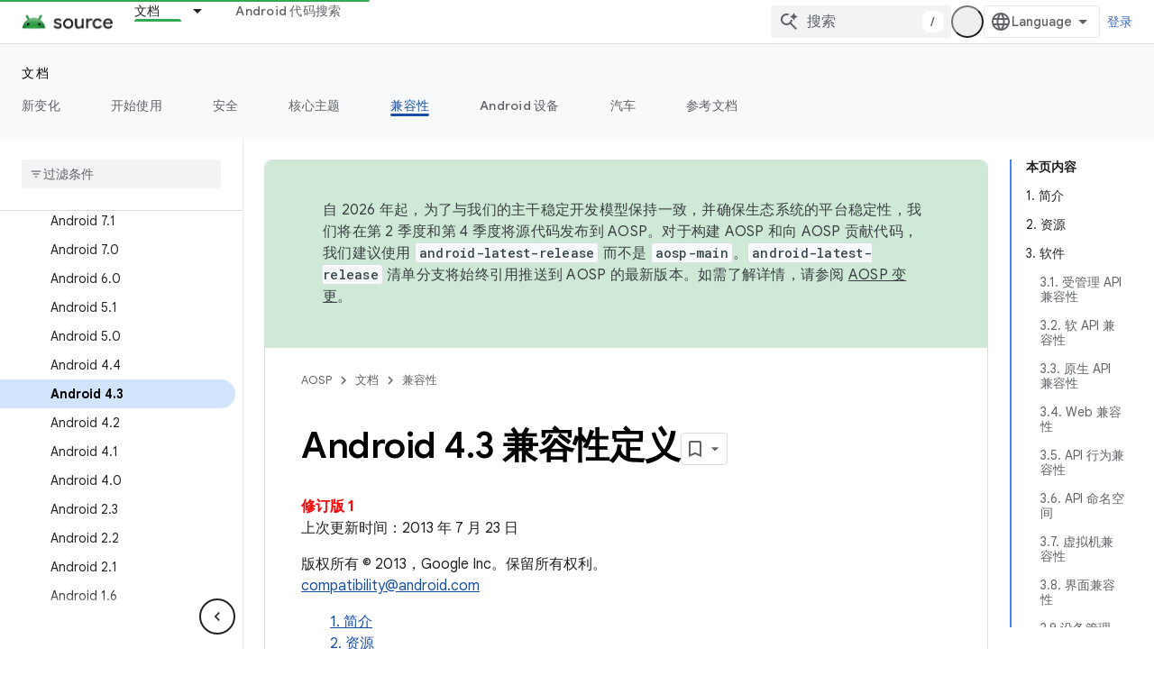

--- FILE ---
content_type: text/html; charset=utf-8
request_url: https://source.android.com/docs/compatibility/4.3/android-4.3-cdd?authuser=7&hl=zh-cn
body_size: 72197
content:









<!doctype html>
<html 
      lang="zh-CN-x-mtfrom-en"
      dir="ltr">
  <head>
    <meta name="google-signin-client-id" content="721724668570-nbkv1cfusk7kk4eni4pjvepaus73b13t.apps.googleusercontent.com"><meta name="google-signin-scope"
          content="profile email https://www.googleapis.com/auth/developerprofiles https://www.googleapis.com/auth/developerprofiles.award https://www.googleapis.com/auth/devprofiles.full_control.firstparty"><meta property="og:site_name" content="Android Open Source Project">
    <meta property="og:type" content="website"><meta name="theme-color" content="#34a853"><meta charset="utf-8">
    <meta content="IE=Edge" http-equiv="X-UA-Compatible">
    <meta name="viewport" content="width=device-width, initial-scale=1">
    

    <link rel="manifest" href="/_pwa/androidsource/manifest.json"
          crossorigin="use-credentials">
    <link rel="preconnect" href="//www.gstatic.com" crossorigin>
    <link rel="preconnect" href="//fonts.gstatic.com" crossorigin>
    <link rel="preconnect" href="//fonts.googleapis.com" crossorigin>
    <link rel="preconnect" href="//apis.google.com" crossorigin>
    <link rel="preconnect" href="//www.google-analytics.com" crossorigin><link rel="stylesheet" href="//fonts.googleapis.com/css?family=Google+Sans:400,500,600,700|Google+Sans+Text:400,400italic,500,500italic,600,600italic,700,700italic|Roboto+Mono:400,500,700&display=swap">
      <link rel="stylesheet"
            href="//fonts.googleapis.com/css2?family=Material+Icons&family=Material+Symbols+Outlined&display=block"><link rel="stylesheet" href="https://www.gstatic.com/devrel-devsite/prod/v3df8aae39978de8281d519c083a1ff09816fe422ab8f1bf9f8e360a62fb9949d/androidsource/css/app.css">
      
        <link rel="stylesheet" href="https://www.gstatic.com/devrel-devsite/prod/v3df8aae39978de8281d519c083a1ff09816fe422ab8f1bf9f8e360a62fb9949d/androidsource/css/dark-theme.css" disabled>
      <link rel="shortcut icon" href="https://www.gstatic.com/devrel-devsite/prod/v3df8aae39978de8281d519c083a1ff09816fe422ab8f1bf9f8e360a62fb9949d/androidsource/images/favicon.svg">
    <link rel="apple-touch-icon" href="https://www.gstatic.com/devrel-devsite/prod/v3df8aae39978de8281d519c083a1ff09816fe422ab8f1bf9f8e360a62fb9949d/androidsource/images/touchicon-180.png"><link rel="canonical" href="https://source.android.com/docs/compatibility/4.3/android-4.3-cdd?hl=zh-cn"><link rel="search" type="application/opensearchdescription+xml"
            title="Android Open Source Project" href="https://source.android.com/s/opensearch.xml?authuser=7&amp;hl=zh-cn">
      <link rel="alternate" hreflang="en"
          href="https://source.android.com/docs/compatibility/4.3/android-4.3-cdd" /><link rel="alternate" hreflang="x-default" href="https://source.android.com/docs/compatibility/4.3/android-4.3-cdd" /><link rel="alternate" hreflang="ar"
          href="https://source.android.com/docs/compatibility/4.3/android-4.3-cdd?hl=ar" /><link rel="alternate" hreflang="bn"
          href="https://source.android.com/docs/compatibility/4.3/android-4.3-cdd?hl=bn" /><link rel="alternate" hreflang="zh-Hans"
          href="https://source.android.com/docs/compatibility/4.3/android-4.3-cdd?hl=zh-cn" /><link rel="alternate" hreflang="zh-Hant"
          href="https://source.android.com/docs/compatibility/4.3/android-4.3-cdd?hl=zh-tw" /><link rel="alternate" hreflang="fa"
          href="https://source.android.com/docs/compatibility/4.3/android-4.3-cdd?hl=fa" /><link rel="alternate" hreflang="fr"
          href="https://source.android.com/docs/compatibility/4.3/android-4.3-cdd?hl=fr" /><link rel="alternate" hreflang="de"
          href="https://source.android.com/docs/compatibility/4.3/android-4.3-cdd?hl=de" /><link rel="alternate" hreflang="he"
          href="https://source.android.com/docs/compatibility/4.3/android-4.3-cdd?hl=he" /><link rel="alternate" hreflang="hi"
          href="https://source.android.com/docs/compatibility/4.3/android-4.3-cdd?hl=hi" /><link rel="alternate" hreflang="id"
          href="https://source.android.com/docs/compatibility/4.3/android-4.3-cdd?hl=id" /><link rel="alternate" hreflang="it"
          href="https://source.android.com/docs/compatibility/4.3/android-4.3-cdd?hl=it" /><link rel="alternate" hreflang="ja"
          href="https://source.android.com/docs/compatibility/4.3/android-4.3-cdd?hl=ja" /><link rel="alternate" hreflang="ko"
          href="https://source.android.com/docs/compatibility/4.3/android-4.3-cdd?hl=ko" /><link rel="alternate" hreflang="pl"
          href="https://source.android.com/docs/compatibility/4.3/android-4.3-cdd?hl=pl" /><link rel="alternate" hreflang="pt-BR"
          href="https://source.android.com/docs/compatibility/4.3/android-4.3-cdd?hl=pt-br" /><link rel="alternate" hreflang="ru"
          href="https://source.android.com/docs/compatibility/4.3/android-4.3-cdd?hl=ru" /><link rel="alternate" hreflang="es-419"
          href="https://source.android.com/docs/compatibility/4.3/android-4.3-cdd?hl=es-419" /><link rel="alternate" hreflang="th"
          href="https://source.android.com/docs/compatibility/4.3/android-4.3-cdd?hl=th" /><link rel="alternate" hreflang="tr"
          href="https://source.android.com/docs/compatibility/4.3/android-4.3-cdd?hl=tr" /><link rel="alternate" hreflang="vi"
          href="https://source.android.com/docs/compatibility/4.3/android-4.3-cdd?hl=vi" /><title>Android 4.3 兼容性定义 &nbsp;|&nbsp; Android Open Source Project</title>

<meta property="og:title" content="Android 4.3 兼容性定义 &nbsp;|&nbsp; Android Open Source Project"><meta property="og:url" content="https://source.android.com/docs/compatibility/4.3/android-4.3-cdd?hl=zh-cn"><meta property="og:locale" content="zh_cn"><script type="application/ld+json">
  {
    "@context": "https://schema.org",
    "@type": "Article",
    
    "headline": "Android 4.3 兼容性定义"
  }
</script><link rel="alternate machine-translated-from" hreflang="en"
        href="https://source.android.com/docs/compatibility/4.3/android-4.3-cdd?hl=en&amp;authuser=7">
  
    
    
    
  

    
      <link rel="stylesheet" href="/extras.css"></head>
  <body class="color-scheme--light"
        template="page"
        theme="androidsource-theme"
        type="article"
        
        appearance
        
        layout="docs"
        
        
        
        
        
        display-toc
        pending>
  
    <devsite-progress type="indeterminate" id="app-progress"></devsite-progress>
  
  
    <a href="#main-content" class="skip-link button">
      
      跳至主要内容
    </a>
    <section class="devsite-wrapper">
      <devsite-cookie-notification-bar></devsite-cookie-notification-bar><devsite-header role="banner" keep-tabs-visible>
  
    





















<div class="devsite-header--inner" data-nosnippet>
  <div class="devsite-top-logo-row-wrapper-wrapper">
    <div class="devsite-top-logo-row-wrapper">
      <div class="devsite-top-logo-row">
        <button type="button" id="devsite-hamburger-menu"
          class="devsite-header-icon-button button-flat material-icons gc-analytics-event"
          data-category="Site-Wide Custom Events"
          data-label="Navigation menu button"
          visually-hidden
          aria-label="打开菜单">
        </button>
        
<div class="devsite-product-name-wrapper">

  <a href="/" class="devsite-site-logo-link gc-analytics-event"
   data-category="Site-Wide Custom Events" data-label="Site logo" track-type="globalNav"
   track-name="androidOpenSourceProject" track-metadata-position="nav"
   track-metadata-eventDetail="nav">
  
  <picture>
    
    <source srcset="https://www.gstatic.com/devrel-devsite/prod/v3df8aae39978de8281d519c083a1ff09816fe422ab8f1bf9f8e360a62fb9949d/androidsource/images/lockup-dark-theme.png"
            media="(prefers-color-scheme: dark)"
            class="devsite-dark-theme">
    
    <img src="https://www.gstatic.com/devrel-devsite/prod/v3df8aae39978de8281d519c083a1ff09816fe422ab8f1bf9f8e360a62fb9949d/androidsource/images/lockup.png" class="devsite-site-logo" alt="Android Open Source Project">
  </picture>
  
</a>



  
  
  <span class="devsite-product-name">
    <ul class="devsite-breadcrumb-list"
  >
  
  <li class="devsite-breadcrumb-item
             ">
    
    
    
      
      
    
  </li>
  
</ul>
  </span>

</div>
        <div class="devsite-top-logo-row-middle">
          <div class="devsite-header-upper-tabs">
            
              
              
  <devsite-tabs class="upper-tabs">

    <nav class="devsite-tabs-wrapper" aria-label="上面的标签页">
      
        
          <tab class="devsite-dropdown
    
    devsite-active
    
    ">
  
    <a href="https://source.android.com/docs?authuser=7&amp;hl=zh-cn"
    class="devsite-tabs-content gc-analytics-event "
      track-metadata-eventdetail="https://source.android.com/docs?authuser=7&amp;hl=zh-cn"
    
       track-type="nav"
       track-metadata-position="nav - 文档"
       track-metadata-module="primary nav"
       aria-label="文档, selected" 
       
         
           data-category="Site-Wide Custom Events"
         
           data-label="Tab: 文档"
         
           track-name="文档"
         
       >
    文档
  
    </a>
    
      <button
         aria-haspopup="menu"
         aria-expanded="false"
         aria-label="以下项的下拉菜单 文档"
         track-type="nav"
         track-metadata-eventdetail="https://source.android.com/docs?authuser=7&amp;hl=zh-cn"
         track-metadata-position="nav - 文档"
         track-metadata-module="primary nav"
         
          
            data-category="Site-Wide Custom Events"
          
            data-label="Tab: 文档"
          
            track-name="文档"
          
        
         class="devsite-tabs-dropdown-toggle devsite-icon devsite-icon-arrow-drop-down"></button>
    
  
  <div class="devsite-tabs-dropdown" role="menu" aria-label="submenu" hidden>
    
    <div class="devsite-tabs-dropdown-content">
      
        <div class="devsite-tabs-dropdown-column
                    android-source-tabs-dropdown-column-small">
          
            <ul class="devsite-tabs-dropdown-section
                       ">
              
                <li class="devsite-nav-title" role="heading" tooltip>新变化</li>
              
              
              
                <li class="devsite-nav-item">
                  <a href="https://source.android.com/docs/whatsnew/release-notes?authuser=7&amp;hl=zh-cn"
                    
                     track-type="nav"
                     track-metadata-eventdetail="https://source.android.com/docs/whatsnew/release-notes?authuser=7&amp;hl=zh-cn"
                     track-metadata-position="nav - 文档"
                     track-metadata-module="tertiary nav"
                     
                       track-metadata-module_headline="新变化"
                     
                     tooltip
                  >
                    
                    <div class="devsite-nav-item-title">
                      版本说明
                    </div>
                    
                  </a>
                </li>
              
                <li class="devsite-nav-item">
                  <a href="https://source.android.com/docs/whatsnew/latest-security-bulletins?authuser=7&amp;hl=zh-cn"
                    
                     track-type="nav"
                     track-metadata-eventdetail="https://source.android.com/docs/whatsnew/latest-security-bulletins?authuser=7&amp;hl=zh-cn"
                     track-metadata-position="nav - 文档"
                     track-metadata-module="tertiary nav"
                     
                       track-metadata-module_headline="新变化"
                     
                     tooltip
                  >
                    
                    <div class="devsite-nav-item-title">
                      最新安全公告
                    </div>
                    
                  </a>
                </li>
              
                <li class="devsite-nav-item">
                  <a href="https://source.android.com/docs/whatsnew/latest-cdd?authuser=7&amp;hl=zh-cn"
                    
                     track-type="nav"
                     track-metadata-eventdetail="https://source.android.com/docs/whatsnew/latest-cdd?authuser=7&amp;hl=zh-cn"
                     track-metadata-position="nav - 文档"
                     track-metadata-module="tertiary nav"
                     
                       track-metadata-module_headline="新变化"
                     
                     tooltip
                  >
                    
                    <div class="devsite-nav-item-title">
                      最新兼容性定义文档 (CDD)
                    </div>
                    
                  </a>
                </li>
              
                <li class="devsite-nav-item">
                  <a href="https://source.android.com/docs/whatsnew/site-updates?authuser=7&amp;hl=zh-cn"
                    
                     track-type="nav"
                     track-metadata-eventdetail="https://source.android.com/docs/whatsnew/site-updates?authuser=7&amp;hl=zh-cn"
                     track-metadata-position="nav - 文档"
                     track-metadata-module="tertiary nav"
                     
                       track-metadata-module_headline="新变化"
                     
                     tooltip
                  >
                    
                    <div class="devsite-nav-item-title">
                      网站更新
                    </div>
                    
                  </a>
                </li>
              
            </ul>
          
            <ul class="devsite-tabs-dropdown-section
                       ">
              
                <li class="devsite-nav-title" role="heading" tooltip>开始使用</li>
              
              
              
                <li class="devsite-nav-item">
                  <a href="https://source.android.com/docs/setup/about?authuser=7&amp;hl=zh-cn"
                    
                     track-type="nav"
                     track-metadata-eventdetail="https://source.android.com/docs/setup/about?authuser=7&amp;hl=zh-cn"
                     track-metadata-position="nav - 文档"
                     track-metadata-module="tertiary nav"
                     
                       track-metadata-module_headline="新变化"
                     
                     tooltip
                  >
                    
                    <div class="devsite-nav-item-title">
                      简介
                    </div>
                    
                  </a>
                </li>
              
                <li class="devsite-nav-item">
                  <a href="https://source.android.com/docs/setup/start?authuser=7&amp;hl=zh-cn"
                    
                     track-type="nav"
                     track-metadata-eventdetail="https://source.android.com/docs/setup/start?authuser=7&amp;hl=zh-cn"
                     track-metadata-position="nav - 文档"
                     track-metadata-module="tertiary nav"
                     
                       track-metadata-module_headline="新变化"
                     
                     tooltip
                  >
                    
                    <div class="devsite-nav-item-title">
                      启动
                    </div>
                    
                  </a>
                </li>
              
                <li class="devsite-nav-item">
                  <a href="https://source.android.com/docs/setup/download?authuser=7&amp;hl=zh-cn"
                    
                     track-type="nav"
                     track-metadata-eventdetail="https://source.android.com/docs/setup/download?authuser=7&amp;hl=zh-cn"
                     track-metadata-position="nav - 文档"
                     track-metadata-module="tertiary nav"
                     
                       track-metadata-module_headline="新变化"
                     
                     tooltip
                  >
                    
                    <div class="devsite-nav-item-title">
                      下载
                    </div>
                    
                  </a>
                </li>
              
                <li class="devsite-nav-item">
                  <a href="https://source.android.com/docs/setup/build?authuser=7&amp;hl=zh-cn"
                    
                     track-type="nav"
                     track-metadata-eventdetail="https://source.android.com/docs/setup/build?authuser=7&amp;hl=zh-cn"
                     track-metadata-position="nav - 文档"
                     track-metadata-module="tertiary nav"
                     
                       track-metadata-module_headline="新变化"
                     
                     tooltip
                  >
                    
                    <div class="devsite-nav-item-title">
                      构建
                    </div>
                    
                  </a>
                </li>
              
                <li class="devsite-nav-item">
                  <a href="https://source.android.com/docs/setup/test?authuser=7&amp;hl=zh-cn"
                    
                     track-type="nav"
                     track-metadata-eventdetail="https://source.android.com/docs/setup/test?authuser=7&amp;hl=zh-cn"
                     track-metadata-position="nav - 文档"
                     track-metadata-module="tertiary nav"
                     
                       track-metadata-module_headline="新变化"
                     
                     tooltip
                  >
                    
                    <div class="devsite-nav-item-title">
                      测试
                    </div>
                    
                  </a>
                </li>
              
                <li class="devsite-nav-item">
                  <a href="https://source.android.com/docs/setup/create/coding-tasks?authuser=7&amp;hl=zh-cn"
                    
                     track-type="nav"
                     track-metadata-eventdetail="https://source.android.com/docs/setup/create/coding-tasks?authuser=7&amp;hl=zh-cn"
                     track-metadata-position="nav - 文档"
                     track-metadata-module="tertiary nav"
                     
                       track-metadata-module_headline="新变化"
                     
                     tooltip
                  >
                    
                    <div class="devsite-nav-item-title">
                      创建
                    </div>
                    
                  </a>
                </li>
              
                <li class="devsite-nav-item">
                  <a href="https://source.android.com/docs/setup/contribute?authuser=7&amp;hl=zh-cn"
                    
                     track-type="nav"
                     track-metadata-eventdetail="https://source.android.com/docs/setup/contribute?authuser=7&amp;hl=zh-cn"
                     track-metadata-position="nav - 文档"
                     track-metadata-module="tertiary nav"
                     
                       track-metadata-module_headline="新变化"
                     
                     tooltip
                  >
                    
                    <div class="devsite-nav-item-title">
                      参与
                    </div>
                    
                  </a>
                </li>
              
                <li class="devsite-nav-item">
                  <a href="https://source.android.com/docs/setup/community/cofc?authuser=7&amp;hl=zh-cn"
                    
                     track-type="nav"
                     track-metadata-eventdetail="https://source.android.com/docs/setup/community/cofc?authuser=7&amp;hl=zh-cn"
                     track-metadata-position="nav - 文档"
                     track-metadata-module="tertiary nav"
                     
                       track-metadata-module_headline="新变化"
                     
                     tooltip
                  >
                    
                    <div class="devsite-nav-item-title">
                      社区
                    </div>
                    
                  </a>
                </li>
              
                <li class="devsite-nav-item">
                  <a href="https://source.android.com/docs/setup/reference?authuser=7&amp;hl=zh-cn"
                    
                     track-type="nav"
                     track-metadata-eventdetail="https://source.android.com/docs/setup/reference?authuser=7&amp;hl=zh-cn"
                     track-metadata-position="nav - 文档"
                     track-metadata-module="tertiary nav"
                     
                       track-metadata-module_headline="新变化"
                     
                     tooltip
                  >
                    
                    <div class="devsite-nav-item-title">
                      工具、build 和相关参考文档
                    </div>
                    
                  </a>
                </li>
              
            </ul>
          
            <ul class="devsite-tabs-dropdown-section
                       ">
              
                <li class="devsite-nav-title" role="heading" tooltip>安全</li>
              
              
              
                <li class="devsite-nav-item">
                  <a href="https://source.android.com/docs/security/overview?authuser=7&amp;hl=zh-cn"
                    
                     track-type="nav"
                     track-metadata-eventdetail="https://source.android.com/docs/security/overview?authuser=7&amp;hl=zh-cn"
                     track-metadata-position="nav - 文档"
                     track-metadata-module="tertiary nav"
                     
                       track-metadata-module_headline="新变化"
                     
                     tooltip
                  >
                    
                    <div class="devsite-nav-item-title">
                      概览
                    </div>
                    
                  </a>
                </li>
              
                <li class="devsite-nav-item">
                  <a href="https://source.android.com/docs/security/bulletin?authuser=7&amp;hl=zh-cn"
                    
                     track-type="nav"
                     track-metadata-eventdetail="https://source.android.com/docs/security/bulletin?authuser=7&amp;hl=zh-cn"
                     track-metadata-position="nav - 文档"
                     track-metadata-module="tertiary nav"
                     
                       track-metadata-module_headline="新变化"
                     
                     tooltip
                  >
                    
                    <div class="devsite-nav-item-title">
                      公告
                    </div>
                    
                  </a>
                </li>
              
                <li class="devsite-nav-item">
                  <a href="https://source.android.com/docs/security/features?authuser=7&amp;hl=zh-cn"
                    
                     track-type="nav"
                     track-metadata-eventdetail="https://source.android.com/docs/security/features?authuser=7&amp;hl=zh-cn"
                     track-metadata-position="nav - 文档"
                     track-metadata-module="tertiary nav"
                     
                       track-metadata-module_headline="新变化"
                     
                     tooltip
                  >
                    
                    <div class="devsite-nav-item-title">
                      功能
                    </div>
                    
                  </a>
                </li>
              
                <li class="devsite-nav-item">
                  <a href="https://source.android.com/docs/security/test/fuzz-sanitize?authuser=7&amp;hl=zh-cn"
                    
                     track-type="nav"
                     track-metadata-eventdetail="https://source.android.com/docs/security/test/fuzz-sanitize?authuser=7&amp;hl=zh-cn"
                     track-metadata-position="nav - 文档"
                     track-metadata-module="tertiary nav"
                     
                       track-metadata-module_headline="新变化"
                     
                     tooltip
                  >
                    
                    <div class="devsite-nav-item-title">
                      测试
                    </div>
                    
                  </a>
                </li>
              
                <li class="devsite-nav-item">
                  <a href="https://source.android.com/docs/security/best-practices?authuser=7&amp;hl=zh-cn"
                    
                     track-type="nav"
                     track-metadata-eventdetail="https://source.android.com/docs/security/best-practices?authuser=7&amp;hl=zh-cn"
                     track-metadata-position="nav - 文档"
                     track-metadata-module="tertiary nav"
                     
                       track-metadata-module_headline="新变化"
                     
                     tooltip
                  >
                    
                    <div class="devsite-nav-item-title">
                      最佳实践
                    </div>
                    
                  </a>
                </li>
              
            </ul>
          
        </div>
      
        <div class="devsite-tabs-dropdown-column
                    android-source-tabs-dropdown-column-small">
          
            <ul class="devsite-tabs-dropdown-section
                       ">
              
                <li class="devsite-nav-title" role="heading" tooltip>核心主题</li>
              
              
              
                <li class="devsite-nav-item">
                  <a href="https://source.android.com/docs/core/architecture?authuser=7&amp;hl=zh-cn"
                    
                     track-type="nav"
                     track-metadata-eventdetail="https://source.android.com/docs/core/architecture?authuser=7&amp;hl=zh-cn"
                     track-metadata-position="nav - 文档"
                     track-metadata-module="tertiary nav"
                     
                       track-metadata-module_headline="核心主题"
                     
                     tooltip
                  >
                    
                    <div class="devsite-nav-item-title">
                      架构
                    </div>
                    
                  </a>
                </li>
              
                <li class="devsite-nav-item">
                  <a href="https://source.android.com/docs/core/audio?authuser=7&amp;hl=zh-cn"
                    
                     track-type="nav"
                     track-metadata-eventdetail="https://source.android.com/docs/core/audio?authuser=7&amp;hl=zh-cn"
                     track-metadata-position="nav - 文档"
                     track-metadata-module="tertiary nav"
                     
                       track-metadata-module_headline="核心主题"
                     
                     tooltip
                  >
                    
                    <div class="devsite-nav-item-title">
                      音频
                    </div>
                    
                  </a>
                </li>
              
                <li class="devsite-nav-item">
                  <a href="https://source.android.com/docs/core/camera?authuser=7&amp;hl=zh-cn"
                    
                     track-type="nav"
                     track-metadata-eventdetail="https://source.android.com/docs/core/camera?authuser=7&amp;hl=zh-cn"
                     track-metadata-position="nav - 文档"
                     track-metadata-module="tertiary nav"
                     
                       track-metadata-module_headline="核心主题"
                     
                     tooltip
                  >
                    
                    <div class="devsite-nav-item-title">
                      摄像头
                    </div>
                    
                  </a>
                </li>
              
                <li class="devsite-nav-item">
                  <a href="https://source.android.com/docs/core/connect?authuser=7&amp;hl=zh-cn"
                    
                     track-type="nav"
                     track-metadata-eventdetail="https://source.android.com/docs/core/connect?authuser=7&amp;hl=zh-cn"
                     track-metadata-position="nav - 文档"
                     track-metadata-module="tertiary nav"
                     
                       track-metadata-module_headline="核心主题"
                     
                     tooltip
                  >
                    
                    <div class="devsite-nav-item-title">
                      连接
                    </div>
                    
                  </a>
                </li>
              
                <li class="devsite-nav-item">
                  <a href="https://source.android.com/docs/core/data?authuser=7&amp;hl=zh-cn"
                    
                     track-type="nav"
                     track-metadata-eventdetail="https://source.android.com/docs/core/data?authuser=7&amp;hl=zh-cn"
                     track-metadata-position="nav - 文档"
                     track-metadata-module="tertiary nav"
                     
                       track-metadata-module_headline="核心主题"
                     
                     tooltip
                  >
                    
                    <div class="devsite-nav-item-title">
                      数据
                    </div>
                    
                  </a>
                </li>
              
                <li class="devsite-nav-item">
                  <a href="https://source.android.com/docs/core/display?authuser=7&amp;hl=zh-cn"
                    
                     track-type="nav"
                     track-metadata-eventdetail="https://source.android.com/docs/core/display?authuser=7&amp;hl=zh-cn"
                     track-metadata-position="nav - 文档"
                     track-metadata-module="tertiary nav"
                     
                       track-metadata-module_headline="核心主题"
                     
                     tooltip
                  >
                    
                    <div class="devsite-nav-item-title">
                      显示
                    </div>
                    
                  </a>
                </li>
              
                <li class="devsite-nav-item">
                  <a href="https://source.android.com/docs/core/fonts/custom-font-fallback?authuser=7&amp;hl=zh-cn"
                    
                     track-type="nav"
                     track-metadata-eventdetail="https://source.android.com/docs/core/fonts/custom-font-fallback?authuser=7&amp;hl=zh-cn"
                     track-metadata-position="nav - 文档"
                     track-metadata-module="tertiary nav"
                     
                       track-metadata-module_headline="核心主题"
                     
                     tooltip
                  >
                    
                    <div class="devsite-nav-item-title">
                      字体
                    </div>
                    
                  </a>
                </li>
              
                <li class="devsite-nav-item">
                  <a href="https://source.android.com/docs/core/graphics?authuser=7&amp;hl=zh-cn"
                    
                     track-type="nav"
                     track-metadata-eventdetail="https://source.android.com/docs/core/graphics?authuser=7&amp;hl=zh-cn"
                     track-metadata-position="nav - 文档"
                     track-metadata-module="tertiary nav"
                     
                       track-metadata-module_headline="核心主题"
                     
                     tooltip
                  >
                    
                    <div class="devsite-nav-item-title">
                      图形
                    </div>
                    
                  </a>
                </li>
              
                <li class="devsite-nav-item">
                  <a href="https://source.android.com/docs/core/interaction?authuser=7&amp;hl=zh-cn"
                    
                     track-type="nav"
                     track-metadata-eventdetail="https://source.android.com/docs/core/interaction?authuser=7&amp;hl=zh-cn"
                     track-metadata-position="nav - 文档"
                     track-metadata-module="tertiary nav"
                     
                       track-metadata-module_headline="核心主题"
                     
                     tooltip
                  >
                    
                    <div class="devsite-nav-item-title">
                      互动
                    </div>
                    
                  </a>
                </li>
              
                <li class="devsite-nav-item">
                  <a href="https://source.android.com/docs/core/media?authuser=7&amp;hl=zh-cn"
                    
                     track-type="nav"
                     track-metadata-eventdetail="https://source.android.com/docs/core/media?authuser=7&amp;hl=zh-cn"
                     track-metadata-position="nav - 文档"
                     track-metadata-module="tertiary nav"
                     
                       track-metadata-module_headline="核心主题"
                     
                     tooltip
                  >
                    
                    <div class="devsite-nav-item-title">
                      媒体
                    </div>
                    
                  </a>
                </li>
              
                <li class="devsite-nav-item">
                  <a href="https://source.android.com/docs/core/perf?authuser=7&amp;hl=zh-cn"
                    
                     track-type="nav"
                     track-metadata-eventdetail="https://source.android.com/docs/core/perf?authuser=7&amp;hl=zh-cn"
                     track-metadata-position="nav - 文档"
                     track-metadata-module="tertiary nav"
                     
                       track-metadata-module_headline="核心主题"
                     
                     tooltip
                  >
                    
                    <div class="devsite-nav-item-title">
                      性能
                    </div>
                    
                  </a>
                </li>
              
                <li class="devsite-nav-item">
                  <a href="https://source.android.com/docs/core/permissions?authuser=7&amp;hl=zh-cn"
                    
                     track-type="nav"
                     track-metadata-eventdetail="https://source.android.com/docs/core/permissions?authuser=7&amp;hl=zh-cn"
                     track-metadata-position="nav - 文档"
                     track-metadata-module="tertiary nav"
                     
                       track-metadata-module_headline="核心主题"
                     
                     tooltip
                  >
                    
                    <div class="devsite-nav-item-title">
                      权限
                    </div>
                    
                  </a>
                </li>
              
                <li class="devsite-nav-item">
                  <a href="https://source.android.com/docs/core/power?authuser=7&amp;hl=zh-cn"
                    
                     track-type="nav"
                     track-metadata-eventdetail="https://source.android.com/docs/core/power?authuser=7&amp;hl=zh-cn"
                     track-metadata-position="nav - 文档"
                     track-metadata-module="tertiary nav"
                     
                       track-metadata-module_headline="核心主题"
                     
                     tooltip
                  >
                    
                    <div class="devsite-nav-item-title">
                      电源
                    </div>
                    
                  </a>
                </li>
              
                <li class="devsite-nav-item">
                  <a href="https://source.android.com/docs/core/runtime?authuser=7&amp;hl=zh-cn"
                    
                     track-type="nav"
                     track-metadata-eventdetail="https://source.android.com/docs/core/runtime?authuser=7&amp;hl=zh-cn"
                     track-metadata-position="nav - 文档"
                     track-metadata-module="tertiary nav"
                     
                       track-metadata-module_headline="核心主题"
                     
                     tooltip
                  >
                    
                    <div class="devsite-nav-item-title">
                      运行时
                    </div>
                    
                  </a>
                </li>
              
                <li class="devsite-nav-item">
                  <a href="https://source.android.com/docs/core/settings?authuser=7&amp;hl=zh-cn"
                    
                     track-type="nav"
                     track-metadata-eventdetail="https://source.android.com/docs/core/settings?authuser=7&amp;hl=zh-cn"
                     track-metadata-position="nav - 文档"
                     track-metadata-module="tertiary nav"
                     
                       track-metadata-module_headline="核心主题"
                     
                     tooltip
                  >
                    
                    <div class="devsite-nav-item-title">
                      设置
                    </div>
                    
                  </a>
                </li>
              
                <li class="devsite-nav-item">
                  <a href="https://source.android.com/docs/core/storage?authuser=7&amp;hl=zh-cn"
                    
                     track-type="nav"
                     track-metadata-eventdetail="https://source.android.com/docs/core/storage?authuser=7&amp;hl=zh-cn"
                     track-metadata-position="nav - 文档"
                     track-metadata-module="tertiary nav"
                     
                       track-metadata-module_headline="核心主题"
                     
                     tooltip
                  >
                    
                    <div class="devsite-nav-item-title">
                      Storage
                    </div>
                    
                  </a>
                </li>
              
                <li class="devsite-nav-item">
                  <a href="https://source.android.com/docs/core/tests?authuser=7&amp;hl=zh-cn"
                    
                     track-type="nav"
                     track-metadata-eventdetail="https://source.android.com/docs/core/tests?authuser=7&amp;hl=zh-cn"
                     track-metadata-position="nav - 文档"
                     track-metadata-module="tertiary nav"
                     
                       track-metadata-module_headline="核心主题"
                     
                     tooltip
                  >
                    
                    <div class="devsite-nav-item-title">
                      测试
                    </div>
                    
                  </a>
                </li>
              
                <li class="devsite-nav-item">
                  <a href="https://source.android.com/docs/core/ota?authuser=7&amp;hl=zh-cn"
                    
                     track-type="nav"
                     track-metadata-eventdetail="https://source.android.com/docs/core/ota?authuser=7&amp;hl=zh-cn"
                     track-metadata-position="nav - 文档"
                     track-metadata-module="tertiary nav"
                     
                       track-metadata-module_headline="核心主题"
                     
                     tooltip
                  >
                    
                    <div class="devsite-nav-item-title">
                      版本更新记录
                    </div>
                    
                  </a>
                </li>
              
                <li class="devsite-nav-item">
                  <a href="https://source.android.com/docs/core/virtualization?authuser=7&amp;hl=zh-cn"
                    
                     track-type="nav"
                     track-metadata-eventdetail="https://source.android.com/docs/core/virtualization?authuser=7&amp;hl=zh-cn"
                     track-metadata-position="nav - 文档"
                     track-metadata-module="tertiary nav"
                     
                       track-metadata-module_headline="核心主题"
                     
                     tooltip
                  >
                    
                    <div class="devsite-nav-item-title">
                      虚拟化
                    </div>
                    
                  </a>
                </li>
              
            </ul>
          
        </div>
      
        <div class="devsite-tabs-dropdown-column
                    android-source-tabs-dropdown-column-small">
          
            <ul class="devsite-tabs-dropdown-section
                       ">
              
                <li class="devsite-nav-title" role="heading" tooltip>兼容性</li>
              
              
              
                <li class="devsite-nav-item">
                  <a href="https://source.android.com/docs/compatibility/cdd?authuser=7&amp;hl=zh-cn"
                    
                     track-type="nav"
                     track-metadata-eventdetail="https://source.android.com/docs/compatibility/cdd?authuser=7&amp;hl=zh-cn"
                     track-metadata-position="nav - 文档"
                     track-metadata-module="tertiary nav"
                     
                       track-metadata-module_headline="兼容性"
                     
                     tooltip
                  >
                    
                    <div class="devsite-nav-item-title">
                      兼容性定义文档 (CDD)
                    </div>
                    
                  </a>
                </li>
              
                <li class="devsite-nav-item">
                  <a href="https://source.android.com/docs/compatibility/cts?authuser=7&amp;hl=zh-cn"
                    
                     track-type="nav"
                     track-metadata-eventdetail="https://source.android.com/docs/compatibility/cts?authuser=7&amp;hl=zh-cn"
                     track-metadata-position="nav - 文档"
                     track-metadata-module="tertiary nav"
                     
                       track-metadata-module_headline="兼容性"
                     
                     tooltip
                  >
                    
                    <div class="devsite-nav-item-title">
                      兼容性测试套件 (CTS)
                    </div>
                    
                  </a>
                </li>
              
            </ul>
          
            <ul class="devsite-tabs-dropdown-section
                       ">
              
                <li class="devsite-nav-title" role="heading" tooltip>Android 设备</li>
              
              
              
                <li class="devsite-nav-item">
                  <a href="https://source.android.com/docs/devices/cuttlefish?authuser=7&amp;hl=zh-cn"
                    
                     track-type="nav"
                     track-metadata-eventdetail="https://source.android.com/docs/devices/cuttlefish?authuser=7&amp;hl=zh-cn"
                     track-metadata-position="nav - 文档"
                     track-metadata-module="tertiary nav"
                     
                       track-metadata-module_headline="兼容性"
                     
                     tooltip
                  >
                    
                    <div class="devsite-nav-item-title">
                      Cuttlefish
                    </div>
                    
                  </a>
                </li>
              
                <li class="devsite-nav-item">
                  <a href="https://source.android.com/docs/devices/admin?authuser=7&amp;hl=zh-cn"
                    
                     track-type="nav"
                     track-metadata-eventdetail="https://source.android.com/docs/devices/admin?authuser=7&amp;hl=zh-cn"
                     track-metadata-position="nav - 文档"
                     track-metadata-module="tertiary nav"
                     
                       track-metadata-module_headline="兼容性"
                     
                     tooltip
                  >
                    
                    <div class="devsite-nav-item-title">
                      企业版
                    </div>
                    
                  </a>
                </li>
              
                <li class="devsite-nav-item">
                  <a href="https://source.android.com/docs/devices/tv?authuser=7&amp;hl=zh-cn"
                    
                     track-type="nav"
                     track-metadata-eventdetail="https://source.android.com/docs/devices/tv?authuser=7&amp;hl=zh-cn"
                     track-metadata-position="nav - 文档"
                     track-metadata-module="tertiary nav"
                     
                       track-metadata-module_headline="兼容性"
                     
                     tooltip
                  >
                    
                    <div class="devsite-nav-item-title">
                      电视
                    </div>
                    
                  </a>
                </li>
              
            </ul>
          
            <ul class="devsite-tabs-dropdown-section
                       ">
              
                <li class="devsite-nav-title" role="heading" tooltip>汽车</li>
              
              
              
                <li class="devsite-nav-item">
                  <a href="https://source.android.com/docs/automotive/start/what_automotive?authuser=7&amp;hl=zh-cn"
                    
                     track-type="nav"
                     track-metadata-eventdetail="https://source.android.com/docs/automotive/start/what_automotive?authuser=7&amp;hl=zh-cn"
                     track-metadata-position="nav - 文档"
                     track-metadata-module="tertiary nav"
                     
                       track-metadata-module_headline="兼容性"
                     
                     tooltip
                  >
                    
                    <div class="devsite-nav-item-title">
                      开始使用
                    </div>
                    
                  </a>
                </li>
              
                <li class="devsite-nav-item">
                  <a href="https://source.android.com/docs/automotive/guidelines?authuser=7&amp;hl=zh-cn"
                    
                     track-type="nav"
                     track-metadata-eventdetail="https://source.android.com/docs/automotive/guidelines?authuser=7&amp;hl=zh-cn"
                     track-metadata-position="nav - 文档"
                     track-metadata-module="tertiary nav"
                     
                       track-metadata-module_headline="兼容性"
                     
                     tooltip
                  >
                    
                    <div class="devsite-nav-item-title">
                      开发指南
                    </div>
                    
                  </a>
                </li>
              
                <li class="devsite-nav-item">
                  <a href="https://source.android.com/docs/automotive/dev-tools?authuser=7&amp;hl=zh-cn"
                    
                     track-type="nav"
                     track-metadata-eventdetail="https://source.android.com/docs/automotive/dev-tools?authuser=7&amp;hl=zh-cn"
                     track-metadata-position="nav - 文档"
                     track-metadata-module="tertiary nav"
                     
                       track-metadata-module_headline="兼容性"
                     
                     tooltip
                  >
                    
                    <div class="devsite-nav-item-title">
                      开发工具
                    </div>
                    
                  </a>
                </li>
              
                <li class="devsite-nav-item">
                  <a href="https://source.android.com/docs/automotive/tools?authuser=7&amp;hl=zh-cn"
                    
                     track-type="nav"
                     track-metadata-eventdetail="https://source.android.com/docs/automotive/tools?authuser=7&amp;hl=zh-cn"
                     track-metadata-position="nav - 文档"
                     track-metadata-module="tertiary nav"
                     
                       track-metadata-module_headline="兼容性"
                     
                     tooltip
                  >
                    
                    <div class="devsite-nav-item-title">
                      测试工具和基础架构
                    </div>
                    
                  </a>
                </li>
              
                <li class="devsite-nav-item">
                  <a href="https://source.android.com/docs/automotive/start/releases?authuser=7&amp;hl=zh-cn"
                    
                     track-type="nav"
                     track-metadata-eventdetail="https://source.android.com/docs/automotive/start/releases?authuser=7&amp;hl=zh-cn"
                     track-metadata-position="nav - 文档"
                     track-metadata-module="tertiary nav"
                     
                       track-metadata-module_headline="兼容性"
                     
                     tooltip
                  >
                    
                    <div class="devsite-nav-item-title">
                      版本详情
                    </div>
                    
                  </a>
                </li>
              
            </ul>
          
            <ul class="devsite-tabs-dropdown-section
                       ">
              
                <li class="devsite-nav-title" role="heading" tooltip>参考文档</li>
              
              
              
                <li class="devsite-nav-item">
                  <a href="https://source.android.com/reference/hidl?authuser=7&amp;hl=zh-cn"
                    
                     track-type="nav"
                     track-metadata-eventdetail="https://source.android.com/reference/hidl?authuser=7&amp;hl=zh-cn"
                     track-metadata-position="nav - 文档"
                     track-metadata-module="tertiary nav"
                     
                       track-metadata-module_headline="兼容性"
                     
                     tooltip
                  >
                    
                    <div class="devsite-nav-item-title">
                      HIDL
                    </div>
                    
                  </a>
                </li>
              
                <li class="devsite-nav-item">
                  <a href="https://source.android.com/reference/hal?authuser=7&amp;hl=zh-cn"
                    
                     track-type="nav"
                     track-metadata-eventdetail="https://source.android.com/reference/hal?authuser=7&amp;hl=zh-cn"
                     track-metadata-position="nav - 文档"
                     track-metadata-module="tertiary nav"
                     
                       track-metadata-module_headline="兼容性"
                     
                     tooltip
                  >
                    
                    <div class="devsite-nav-item-title">
                      HAL
                    </div>
                    
                  </a>
                </li>
              
                <li class="devsite-nav-item">
                  <a href="https://source.android.com/reference/tradefed/classes?authuser=7&amp;hl=zh-cn"
                    
                     track-type="nav"
                     track-metadata-eventdetail="https://source.android.com/reference/tradefed/classes?authuser=7&amp;hl=zh-cn"
                     track-metadata-position="nav - 文档"
                     track-metadata-module="tertiary nav"
                     
                       track-metadata-module_headline="兼容性"
                     
                     tooltip
                  >
                    
                    <div class="devsite-nav-item-title">
                      Trade Federation
                    </div>
                    
                  </a>
                </li>
              
                <li class="devsite-nav-item">
                  <a href="https://source.android.com/reference/sts/classes?authuser=7&amp;hl=zh-cn"
                    
                     track-type="nav"
                     track-metadata-eventdetail="https://source.android.com/reference/sts/classes?authuser=7&amp;hl=zh-cn"
                     track-metadata-position="nav - 文档"
                     track-metadata-module="tertiary nav"
                     
                       track-metadata-module_headline="兼容性"
                     
                     tooltip
                  >
                    
                    <div class="devsite-nav-item-title">
                      安全测试套件
                    </div>
                    
                  </a>
                </li>
              
            </ul>
          
        </div>
      
    </div>
  </div>
</tab>
        
      
        
          <tab  >
            
    <a href="https://cs.android.com/android/platform/superproject?authuser=7&amp;hl=zh-cn"
    class="devsite-tabs-content gc-analytics-event "
      track-metadata-eventdetail="https://cs.android.com/android/platform/superproject?authuser=7&amp;hl=zh-cn"
    
       track-type="nav"
       track-metadata-position="nav - android 代码搜索"
       track-metadata-module="primary nav"
       
       
         
           data-category="Site-Wide Custom Events"
         
           data-label="Tab: Android 代码搜索"
         
           track-name="android 代码搜索"
         
       >
    Android 代码搜索
  
    </a>
    
  
          </tab>
        
      
    </nav>

  </devsite-tabs>

            
           </div>
          
<devsite-search
    enable-signin
    enable-search
    enable-suggestions
      enable-query-completion
    
    enable-search-summaries
    project-name="Android Open Source Project"
    tenant-name="Android Open Source Project"
    
    
    
    
    
    >
  <form class="devsite-search-form" action="https://source.android.com/s/results?authuser=7&amp;hl=zh-cn" method="GET">
    <div class="devsite-search-container">
      <button type="button"
              search-open
              class="devsite-search-button devsite-header-icon-button button-flat material-icons"
              
              aria-label="打开搜索框"></button>
      <div class="devsite-searchbox">
        <input
          aria-activedescendant=""
          aria-autocomplete="list"
          
          aria-label="搜索"
          aria-expanded="false"
          aria-haspopup="listbox"
          autocomplete="off"
          class="devsite-search-field devsite-search-query"
          name="q"
          
          placeholder="搜索"
          role="combobox"
          type="text"
          value=""
          >
          <div class="devsite-search-image material-icons" aria-hidden="true">
            
              <svg class="devsite-search-ai-image" width="24" height="24" viewBox="0 0 24 24" fill="none" xmlns="http://www.w3.org/2000/svg">
                  <g clip-path="url(#clip0_6641_386)">
                    <path d="M19.6 21L13.3 14.7C12.8 15.1 12.225 15.4167 11.575 15.65C10.925 15.8833 10.2333 16 9.5 16C7.68333 16 6.14167 15.375 4.875 14.125C3.625 12.8583 3 11.3167 3 9.5C3 7.68333 3.625 6.15 4.875 4.9C6.14167 3.63333 7.68333 3 9.5 3C10.0167 3 10.5167 3.05833 11 3.175C11.4833 3.275 11.9417 3.43333 12.375 3.65L10.825 5.2C10.6083 5.13333 10.3917 5.08333 10.175 5.05C9.95833 5.01667 9.73333 5 9.5 5C8.25 5 7.18333 5.44167 6.3 6.325C5.43333 7.19167 5 8.25 5 9.5C5 10.75 5.43333 11.8167 6.3 12.7C7.18333 13.5667 8.25 14 9.5 14C10.6667 14 11.6667 13.625 12.5 12.875C13.35 12.1083 13.8417 11.15 13.975 10H15.975C15.925 10.6333 15.7833 11.2333 15.55 11.8C15.3333 12.3667 15.05 12.8667 14.7 13.3L21 19.6L19.6 21ZM17.5 12C17.5 10.4667 16.9667 9.16667 15.9 8.1C14.8333 7.03333 13.5333 6.5 12 6.5C13.5333 6.5 14.8333 5.96667 15.9 4.9C16.9667 3.83333 17.5 2.53333 17.5 0.999999C17.5 2.53333 18.0333 3.83333 19.1 4.9C20.1667 5.96667 21.4667 6.5 23 6.5C21.4667 6.5 20.1667 7.03333 19.1 8.1C18.0333 9.16667 17.5 10.4667 17.5 12Z" fill="#5F6368"/>
                  </g>
                <defs>
                <clipPath id="clip0_6641_386">
                <rect width="24" height="24" fill="white"/>
                </clipPath>
                </defs>
              </svg>
            
          </div>
          <div class="devsite-search-shortcut-icon-container" aria-hidden="true">
            <kbd class="devsite-search-shortcut-icon">/</kbd>
          </div>
      </div>
    </div>
  </form>
  <button type="button"
          search-close
          class="devsite-search-button devsite-header-icon-button button-flat material-icons"
          
          aria-label="关闭搜索框"></button>
</devsite-search>

        </div>

        

          

          

          <devsite-appearance-selector></devsite-appearance-selector>

          
<devsite-language-selector>
  <ul role="presentation">
    
    
    <li role="presentation">
      <a role="menuitem" lang="en"
        >English</a>
    </li>
    
    <li role="presentation">
      <a role="menuitem" lang="de"
        >Deutsch</a>
    </li>
    
    <li role="presentation">
      <a role="menuitem" lang="es_419"
        >Español – América Latina</a>
    </li>
    
    <li role="presentation">
      <a role="menuitem" lang="fr"
        >Français</a>
    </li>
    
    <li role="presentation">
      <a role="menuitem" lang="id"
        >Indonesia</a>
    </li>
    
    <li role="presentation">
      <a role="menuitem" lang="it"
        >Italiano</a>
    </li>
    
    <li role="presentation">
      <a role="menuitem" lang="pl"
        >Polski</a>
    </li>
    
    <li role="presentation">
      <a role="menuitem" lang="pt_br"
        >Português – Brasil</a>
    </li>
    
    <li role="presentation">
      <a role="menuitem" lang="vi"
        >Tiếng Việt</a>
    </li>
    
    <li role="presentation">
      <a role="menuitem" lang="tr"
        >Türkçe</a>
    </li>
    
    <li role="presentation">
      <a role="menuitem" lang="ru"
        >Русский</a>
    </li>
    
    <li role="presentation">
      <a role="menuitem" lang="he"
        >עברית</a>
    </li>
    
    <li role="presentation">
      <a role="menuitem" lang="ar"
        >العربيّة</a>
    </li>
    
    <li role="presentation">
      <a role="menuitem" lang="fa"
        >فارسی</a>
    </li>
    
    <li role="presentation">
      <a role="menuitem" lang="hi"
        >हिंदी</a>
    </li>
    
    <li role="presentation">
      <a role="menuitem" lang="bn"
        >বাংলা</a>
    </li>
    
    <li role="presentation">
      <a role="menuitem" lang="th"
        >ภาษาไทย</a>
    </li>
    
    <li role="presentation">
      <a role="menuitem" lang="zh_cn"
        >中文 – 简体</a>
    </li>
    
    <li role="presentation">
      <a role="menuitem" lang="zh_tw"
        >中文 – 繁體</a>
    </li>
    
    <li role="presentation">
      <a role="menuitem" lang="ja"
        >日本語</a>
    </li>
    
    <li role="presentation">
      <a role="menuitem" lang="ko"
        >한국어</a>
    </li>
    
  </ul>
</devsite-language-selector>


          

        

        
          <devsite-user 
                        
                        
                          enable-profiles
                        
                        
                        id="devsite-user">
            
              
              <span class="button devsite-top-button" aria-hidden="true" visually-hidden>登录</span>
            
          </devsite-user>
        
        
        
      </div>
    </div>
  </div>



  <div class="devsite-collapsible-section
    ">
    <div class="devsite-header-background">
      
        
          <div class="devsite-product-id-row"
           >
            <div class="devsite-product-description-row">
              
                
                <div class="devsite-product-id">
                  
                  
                  
                    <ul class="devsite-breadcrumb-list"
  >
  
  <li class="devsite-breadcrumb-item
             ">
    
    
    
      
        
  <a href="https://source.android.com/docs?authuser=7&amp;hl=zh-cn"
      
        class="devsite-breadcrumb-link gc-analytics-event"
      
        data-category="Site-Wide Custom Events"
      
        data-label="Lower Header"
      
        data-value="1"
      
        track-type="globalNav"
      
        track-name="breadcrumb"
      
        track-metadata-position="1"
      
        track-metadata-eventdetail=""
      
    >
    
          文档
        
  </a>
  
      
    
  </li>
  
</ul>
                </div>
                
              
              
            </div>
            
          </div>
          
        
      
      
        <div class="devsite-doc-set-nav-row">
          
          
            
            
  <devsite-tabs class="lower-tabs">

    <nav class="devsite-tabs-wrapper" aria-label="下面的标签页">
      
        
          <tab  >
            
    <a href="https://source.android.com/docs/whatsnew?authuser=7&amp;hl=zh-cn"
    class="devsite-tabs-content gc-analytics-event "
      track-metadata-eventdetail="https://source.android.com/docs/whatsnew?authuser=7&amp;hl=zh-cn"
    
       track-type="nav"
       track-metadata-position="nav - 新变化"
       track-metadata-module="primary nav"
       
       
         
           data-category="Site-Wide Custom Events"
         
           data-label="Tab: 新变化"
         
           track-name="新变化"
         
       >
    新变化
  
    </a>
    
  
          </tab>
        
      
        
          <tab  >
            
    <a href="https://source.android.com/docs/setup?authuser=7&amp;hl=zh-cn"
    class="devsite-tabs-content gc-analytics-event "
      track-metadata-eventdetail="https://source.android.com/docs/setup?authuser=7&amp;hl=zh-cn"
    
       track-type="nav"
       track-metadata-position="nav - 开始使用"
       track-metadata-module="primary nav"
       
       
         
           data-category="Site-Wide Custom Events"
         
           data-label="Tab: 开始使用"
         
           track-name="开始使用"
         
       >
    开始使用
  
    </a>
    
  
          </tab>
        
      
        
          <tab  >
            
    <a href="https://source.android.com/docs/security?authuser=7&amp;hl=zh-cn"
    class="devsite-tabs-content gc-analytics-event "
      track-metadata-eventdetail="https://source.android.com/docs/security?authuser=7&amp;hl=zh-cn"
    
       track-type="nav"
       track-metadata-position="nav - 安全"
       track-metadata-module="primary nav"
       
       
         
           data-category="Site-Wide Custom Events"
         
           data-label="Tab: 安全"
         
           track-name="安全"
         
       >
    安全
  
    </a>
    
  
          </tab>
        
      
        
          <tab  >
            
    <a href="https://source.android.com/docs/core?authuser=7&amp;hl=zh-cn"
    class="devsite-tabs-content gc-analytics-event "
      track-metadata-eventdetail="https://source.android.com/docs/core?authuser=7&amp;hl=zh-cn"
    
       track-type="nav"
       track-metadata-position="nav - 核心主题"
       track-metadata-module="primary nav"
       
       
         
           data-category="Site-Wide Custom Events"
         
           data-label="Tab: 核心主题"
         
           track-name="核心主题"
         
       >
    核心主题
  
    </a>
    
  
          </tab>
        
      
        
          <tab  class="devsite-active">
            
    <a href="https://source.android.com/docs/compatibility?authuser=7&amp;hl=zh-cn"
    class="devsite-tabs-content gc-analytics-event "
      track-metadata-eventdetail="https://source.android.com/docs/compatibility?authuser=7&amp;hl=zh-cn"
    
       track-type="nav"
       track-metadata-position="nav - 兼容性"
       track-metadata-module="primary nav"
       aria-label="兼容性, selected" 
       
         
           data-category="Site-Wide Custom Events"
         
           data-label="Tab: 兼容性"
         
           track-name="兼容性"
         
       >
    兼容性
  
    </a>
    
  
          </tab>
        
      
        
          <tab  >
            
    <a href="https://source.android.com/docs/devices?authuser=7&amp;hl=zh-cn"
    class="devsite-tabs-content gc-analytics-event "
      track-metadata-eventdetail="https://source.android.com/docs/devices?authuser=7&amp;hl=zh-cn"
    
       track-type="nav"
       track-metadata-position="nav - android 设备"
       track-metadata-module="primary nav"
       
       
         
           data-category="Site-Wide Custom Events"
         
           data-label="Tab: Android 设备"
         
           track-name="android 设备"
         
       >
    Android 设备
  
    </a>
    
  
          </tab>
        
      
        
          <tab  >
            
    <a href="https://source.android.com/docs/automotive?authuser=7&amp;hl=zh-cn"
    class="devsite-tabs-content gc-analytics-event "
      track-metadata-eventdetail="https://source.android.com/docs/automotive?authuser=7&amp;hl=zh-cn"
    
       track-type="nav"
       track-metadata-position="nav - 汽车"
       track-metadata-module="primary nav"
       
       
         
           data-category="Site-Wide Custom Events"
         
           data-label="Tab: 汽车"
         
           track-name="汽车"
         
       >
    汽车
  
    </a>
    
  
          </tab>
        
      
        
          <tab  >
            
    <a href="https://source.android.com/reference?authuser=7&amp;hl=zh-cn"
    class="devsite-tabs-content gc-analytics-event "
      track-metadata-eventdetail="https://source.android.com/reference?authuser=7&amp;hl=zh-cn"
    
       track-type="nav"
       track-metadata-position="nav - 参考文档"
       track-metadata-module="primary nav"
       
       
         
           data-category="Site-Wide Custom Events"
         
           data-label="Tab: 参考文档"
         
           track-name="参考文档"
         
       >
    参考文档
  
    </a>
    
  
          </tab>
        
      
    </nav>

  </devsite-tabs>

          
          
        </div>
      
    </div>
  </div>

</div>



  

  
</devsite-header>
      <devsite-book-nav scrollbars >
        
          





















<div class="devsite-book-nav-filter"
     >
  <span class="filter-list-icon material-icons" aria-hidden="true"></span>
  <input type="text"
         placeholder="过滤条件"
         
         aria-label="输入文本以进行过滤"
         role="searchbox">
  
  <span class="filter-clear-button hidden"
        data-title="清除过滤条件"
        aria-label="清除过滤条件"
        role="button"
        tabindex="0"></span>
</div>

<nav class="devsite-book-nav devsite-nav nocontent"
     aria-label="侧边菜单">
  <div class="devsite-mobile-header">
    <button type="button"
            id="devsite-close-nav"
            class="devsite-header-icon-button button-flat material-icons gc-analytics-event"
            data-category="Site-Wide Custom Events"
            data-label="Close navigation"
            aria-label="关闭导航栏">
    </button>
    <div class="devsite-product-name-wrapper">

  <a href="/" class="devsite-site-logo-link gc-analytics-event"
   data-category="Site-Wide Custom Events" data-label="Site logo" track-type="globalNav"
   track-name="androidOpenSourceProject" track-metadata-position="nav"
   track-metadata-eventDetail="nav">
  
  <picture>
    
    <source srcset="https://www.gstatic.com/devrel-devsite/prod/v3df8aae39978de8281d519c083a1ff09816fe422ab8f1bf9f8e360a62fb9949d/androidsource/images/lockup-dark-theme.png"
            media="(prefers-color-scheme: dark)"
            class="devsite-dark-theme">
    
    <img src="https://www.gstatic.com/devrel-devsite/prod/v3df8aae39978de8281d519c083a1ff09816fe422ab8f1bf9f8e360a62fb9949d/androidsource/images/lockup.png" class="devsite-site-logo" alt="Android Open Source Project">
  </picture>
  
</a>


  
      <span class="devsite-product-name">
        
        
        <ul class="devsite-breadcrumb-list"
  >
  
  <li class="devsite-breadcrumb-item
             ">
    
    
    
      
      
    
  </li>
  
</ul>
      </span>
    

</div>
  </div>

  <div class="devsite-book-nav-wrapper">
    <div class="devsite-mobile-nav-top">
      
        <ul class="devsite-nav-list">
          
            <li class="devsite-nav-item">
              
  
  <a href="/docs"
    
       class="devsite-nav-title gc-analytics-event
              
              devsite-nav-active"
    

    
      
        data-category="Site-Wide Custom Events"
      
        data-label="Tab: 文档"
      
        track-name="文档"
      
    
     data-category="Site-Wide Custom Events"
     data-label="Responsive Tab: 文档"
     track-type="globalNav"
     track-metadata-eventDetail="globalMenu"
     track-metadata-position="nav">
  
    <span class="devsite-nav-text" tooltip >
      文档
   </span>
    
  
  </a>
  

  
    <ul class="devsite-nav-responsive-tabs devsite-nav-has-menu
               ">
      
<li class="devsite-nav-item">

  
  <span
    
       class="devsite-nav-title"
       tooltip
    
    
      
        data-category="Site-Wide Custom Events"
      
        data-label="Tab: 文档"
      
        track-name="文档"
      
    >
  
    <span class="devsite-nav-text" tooltip menu="文档">
      更多
   </span>
    
    <span class="devsite-nav-icon material-icons" data-icon="forward"
          menu="文档">
    </span>
    
  
  </span>
  

</li>

    </ul>
  
              
                <ul class="devsite-nav-responsive-tabs">
                  
                    
                    
                    
                    <li class="devsite-nav-item">
                      
  
  <a href="/docs/whatsnew"
    
       class="devsite-nav-title gc-analytics-event
              
              "
    

    
      
        data-category="Site-Wide Custom Events"
      
        data-label="Tab: 新变化"
      
        track-name="新变化"
      
    
     data-category="Site-Wide Custom Events"
     data-label="Responsive Tab: 新变化"
     track-type="globalNav"
     track-metadata-eventDetail="globalMenu"
     track-metadata-position="nav">
  
    <span class="devsite-nav-text" tooltip >
      新变化
   </span>
    
  
  </a>
  

  
                    </li>
                  
                    
                    
                    
                    <li class="devsite-nav-item">
                      
  
  <a href="/docs/setup"
    
       class="devsite-nav-title gc-analytics-event
              
              "
    

    
      
        data-category="Site-Wide Custom Events"
      
        data-label="Tab: 开始使用"
      
        track-name="开始使用"
      
    
     data-category="Site-Wide Custom Events"
     data-label="Responsive Tab: 开始使用"
     track-type="globalNav"
     track-metadata-eventDetail="globalMenu"
     track-metadata-position="nav">
  
    <span class="devsite-nav-text" tooltip >
      开始使用
   </span>
    
  
  </a>
  

  
                    </li>
                  
                    
                    
                    
                    <li class="devsite-nav-item">
                      
  
  <a href="/docs/security"
    
       class="devsite-nav-title gc-analytics-event
              
              "
    

    
      
        data-category="Site-Wide Custom Events"
      
        data-label="Tab: 安全"
      
        track-name="安全"
      
    
     data-category="Site-Wide Custom Events"
     data-label="Responsive Tab: 安全"
     track-type="globalNav"
     track-metadata-eventDetail="globalMenu"
     track-metadata-position="nav">
  
    <span class="devsite-nav-text" tooltip >
      安全
   </span>
    
  
  </a>
  

  
                    </li>
                  
                    
                    
                    
                    <li class="devsite-nav-item">
                      
  
  <a href="/docs/core"
    
       class="devsite-nav-title gc-analytics-event
              
              "
    

    
      
        data-category="Site-Wide Custom Events"
      
        data-label="Tab: 核心主题"
      
        track-name="核心主题"
      
    
     data-category="Site-Wide Custom Events"
     data-label="Responsive Tab: 核心主题"
     track-type="globalNav"
     track-metadata-eventDetail="globalMenu"
     track-metadata-position="nav">
  
    <span class="devsite-nav-text" tooltip >
      核心主题
   </span>
    
  
  </a>
  

  
                    </li>
                  
                    
                    
                    
                    <li class="devsite-nav-item">
                      
  
  <a href="/docs/compatibility"
    
       class="devsite-nav-title gc-analytics-event
              
              devsite-nav-active"
    

    
      
        data-category="Site-Wide Custom Events"
      
        data-label="Tab: 兼容性"
      
        track-name="兼容性"
      
    
     data-category="Site-Wide Custom Events"
     data-label="Responsive Tab: 兼容性"
     track-type="globalNav"
     track-metadata-eventDetail="globalMenu"
     track-metadata-position="nav">
  
    <span class="devsite-nav-text" tooltip menu="_book">
      兼容性
   </span>
    
  
  </a>
  

  
                    </li>
                  
                    
                    
                    
                    <li class="devsite-nav-item">
                      
  
  <a href="/docs/devices"
    
       class="devsite-nav-title gc-analytics-event
              
              "
    

    
      
        data-category="Site-Wide Custom Events"
      
        data-label="Tab: Android 设备"
      
        track-name="android 设备"
      
    
     data-category="Site-Wide Custom Events"
     data-label="Responsive Tab: Android 设备"
     track-type="globalNav"
     track-metadata-eventDetail="globalMenu"
     track-metadata-position="nav">
  
    <span class="devsite-nav-text" tooltip >
      Android 设备
   </span>
    
  
  </a>
  

  
                    </li>
                  
                    
                    
                    
                    <li class="devsite-nav-item">
                      
  
  <a href="/docs/automotive"
    
       class="devsite-nav-title gc-analytics-event
              
              "
    

    
      
        data-category="Site-Wide Custom Events"
      
        data-label="Tab: 汽车"
      
        track-name="汽车"
      
    
     data-category="Site-Wide Custom Events"
     data-label="Responsive Tab: 汽车"
     track-type="globalNav"
     track-metadata-eventDetail="globalMenu"
     track-metadata-position="nav">
  
    <span class="devsite-nav-text" tooltip >
      汽车
   </span>
    
  
  </a>
  

  
                    </li>
                  
                    
                    
                    
                    <li class="devsite-nav-item">
                      
  
  <a href="/reference"
    
       class="devsite-nav-title gc-analytics-event
              
              "
    

    
      
        data-category="Site-Wide Custom Events"
      
        data-label="Tab: 参考文档"
      
        track-name="参考文档"
      
    
     data-category="Site-Wide Custom Events"
     data-label="Responsive Tab: 参考文档"
     track-type="globalNav"
     track-metadata-eventDetail="globalMenu"
     track-metadata-position="nav">
  
    <span class="devsite-nav-text" tooltip >
      参考文档
   </span>
    
  
  </a>
  

  
                    </li>
                  
                </ul>
              
            </li>
          
            <li class="devsite-nav-item">
              
  
  <a href="https://cs.android.com/android/platform/superproject"
    
       class="devsite-nav-title gc-analytics-event
              
              "
    

    
      
        data-category="Site-Wide Custom Events"
      
        data-label="Tab: Android 代码搜索"
      
        track-name="android 代码搜索"
      
    
     data-category="Site-Wide Custom Events"
     data-label="Responsive Tab: Android 代码搜索"
     track-type="globalNav"
     track-metadata-eventDetail="globalMenu"
     track-metadata-position="nav">
  
    <span class="devsite-nav-text" tooltip >
      Android 代码搜索
   </span>
    
  
  </a>
  

  
              
            </li>
          
          
          
        </ul>
      
    </div>
    
      <div class="devsite-mobile-nav-bottom">
        
          
          <ul class="devsite-nav-list" menu="_book">
            <li class="devsite-nav-item"><a href="/docs/compatibility"
        class="devsite-nav-title gc-analytics-event"
        data-category="Site-Wide Custom Events"
        data-label="Book nav link, pathname: /docs/compatibility"
        track-type="bookNav"
        track-name="click"
        track-metadata-eventdetail="/docs/compatibility"
      ><span class="devsite-nav-text" tooltip>概览</span></a></li>

  <li class="devsite-nav-item
           devsite-nav-expandable
           devsite-nav-accordion"><div class="devsite-expandable-nav">
      <a class="devsite-nav-toggle" aria-hidden="true"></a><div class="devsite-nav-title devsite-nav-title-no-path" tabindex="0" role="button">
        <span class="devsite-nav-text" tooltip>兼容性</span>
      </div><ul class="devsite-nav-section"><li class="devsite-nav-item"><a href="/docs/compatibility/overview"
        class="devsite-nav-title gc-analytics-event"
        data-category="Site-Wide Custom Events"
        data-label="Book nav link, pathname: /docs/compatibility/overview"
        track-type="bookNav"
        track-name="click"
        track-metadata-eventdetail="/docs/compatibility/overview"
      ><span class="devsite-nav-text" tooltip>Android 兼容性计划概览</span></a></li><li class="devsite-nav-item"><a href="/docs/compatibility/cdd"
        class="devsite-nav-title gc-analytics-event"
        data-category="Site-Wide Custom Events"
        data-label="Book nav link, pathname: /docs/compatibility/cdd"
        track-type="bookNav"
        track-name="click"
        track-metadata-eventdetail="/docs/compatibility/cdd"
      ><span class="devsite-nav-text" tooltip>兼容性定义文档</span></a></li><li class="devsite-nav-item"><a href="/docs/compatibility/android-preview"
        class="devsite-nav-title gc-analytics-event"
        data-category="Site-Wide Custom Events"
        data-label="Book nav link, pathname: /docs/compatibility/android-preview"
        track-type="bookNav"
        track-name="click"
        track-metadata-eventdetail="/docs/compatibility/android-preview"
      ><span class="devsite-nav-text" tooltip>兼容性定义文档预览</span></a></li><li class="devsite-nav-item"><a href="/docs/compatibility/release-notes"
        class="devsite-nav-title gc-analytics-event"
        data-category="Site-Wide Custom Events"
        data-label="Book nav link, pathname: /docs/compatibility/release-notes"
        track-type="bookNav"
        track-name="click"
        track-metadata-eventdetail="/docs/compatibility/release-notes"
      ><span class="devsite-nav-text" tooltip>更新日志（Android 14 和 15）</span></a></li><li class="devsite-nav-item
           devsite-nav-expandable"><div class="devsite-expandable-nav">
      <a class="devsite-nav-toggle" aria-hidden="true"></a><div class="devsite-nav-title devsite-nav-title-no-path" tabindex="0" role="button">
        <span class="devsite-nav-text" tooltip>HTML 格式的 CDD</span>
      </div><ul class="devsite-nav-section"><li class="devsite-nav-item
           devsite-nav-new"><a href="/docs/compatibility/16/android-16-cdd"
        class="devsite-nav-title gc-analytics-event"
        data-category="Site-Wide Custom Events"
        data-label="Book nav link, pathname: /docs/compatibility/16/android-16-cdd"
        track-type="bookNav"
        track-name="click"
        track-metadata-eventdetail="/docs/compatibility/16/android-16-cdd"
      ><span class="devsite-nav-text" tooltip>Android 16（现行版本）</span><span class="devsite-nav-icon material-icons"
        data-icon="new"
        data-title="新！"
        aria-hidden="true"></span></a></li><li class="devsite-nav-item"><a href="/docs/compatibility/15/android-15-cdd"
        class="devsite-nav-title gc-analytics-event"
        data-category="Site-Wide Custom Events"
        data-label="Book nav link, pathname: /docs/compatibility/15/android-15-cdd"
        track-type="bookNav"
        track-name="click"
        track-metadata-eventdetail="/docs/compatibility/15/android-15-cdd"
      ><span class="devsite-nav-text" tooltip>Android 15</span></a></li><li class="devsite-nav-item"><a href="/docs/compatibility/14/android-14-cdd"
        class="devsite-nav-title gc-analytics-event"
        data-category="Site-Wide Custom Events"
        data-label="Book nav link, pathname: /docs/compatibility/14/android-14-cdd"
        track-type="bookNav"
        track-name="click"
        track-metadata-eventdetail="/docs/compatibility/14/android-14-cdd"
      ><span class="devsite-nav-text" tooltip>Android 14</span></a></li><li class="devsite-nav-item"><a href="/docs/compatibility/13/android-13-cdd"
        class="devsite-nav-title gc-analytics-event"
        data-category="Site-Wide Custom Events"
        data-label="Book nav link, pathname: /docs/compatibility/13/android-13-cdd"
        track-type="bookNav"
        track-name="click"
        track-metadata-eventdetail="/docs/compatibility/13/android-13-cdd"
      ><span class="devsite-nav-text" tooltip>Android 13</span></a></li><li class="devsite-nav-item"><a href="/docs/compatibility/12/android-12-cdd"
        class="devsite-nav-title gc-analytics-event"
        data-category="Site-Wide Custom Events"
        data-label="Book nav link, pathname: /docs/compatibility/12/android-12-cdd"
        track-type="bookNav"
        track-name="click"
        track-metadata-eventdetail="/docs/compatibility/12/android-12-cdd"
      ><span class="devsite-nav-text" tooltip>Android 12</span></a></li><li class="devsite-nav-item"><a href="/docs/compatibility/11/android-11-cdd"
        class="devsite-nav-title gc-analytics-event"
        data-category="Site-Wide Custom Events"
        data-label="Book nav link, pathname: /docs/compatibility/11/android-11-cdd"
        track-type="bookNav"
        track-name="click"
        track-metadata-eventdetail="/docs/compatibility/11/android-11-cdd"
      ><span class="devsite-nav-text" tooltip>Android 11</span></a></li><li class="devsite-nav-item"><a href="/docs/compatibility/10/android-10-cdd"
        class="devsite-nav-title gc-analytics-event"
        data-category="Site-Wide Custom Events"
        data-label="Book nav link, pathname: /docs/compatibility/10/android-10-cdd"
        track-type="bookNav"
        track-name="click"
        track-metadata-eventdetail="/docs/compatibility/10/android-10-cdd"
      ><span class="devsite-nav-text" tooltip>Android 10</span></a></li><li class="devsite-nav-item"><a href="/docs/compatibility/9/android-9-cdd"
        class="devsite-nav-title gc-analytics-event"
        data-category="Site-Wide Custom Events"
        data-label="Book nav link, pathname: /docs/compatibility/9/android-9-cdd"
        track-type="bookNav"
        track-name="click"
        track-metadata-eventdetail="/docs/compatibility/9/android-9-cdd"
      ><span class="devsite-nav-text" tooltip>Android 9</span></a></li><li class="devsite-nav-item"><a href="/docs/compatibility/8.1/android-8.1-cdd"
        class="devsite-nav-title gc-analytics-event"
        data-category="Site-Wide Custom Events"
        data-label="Book nav link, pathname: /docs/compatibility/8.1/android-8.1-cdd"
        track-type="bookNav"
        track-name="click"
        track-metadata-eventdetail="/docs/compatibility/8.1/android-8.1-cdd"
      ><span class="devsite-nav-text" tooltip>Android 8.1</span></a></li><li class="devsite-nav-item"><a href="/docs/compatibility/8.0/android-8.0-cdd"
        class="devsite-nav-title gc-analytics-event"
        data-category="Site-Wide Custom Events"
        data-label="Book nav link, pathname: /docs/compatibility/8.0/android-8.0-cdd"
        track-type="bookNav"
        track-name="click"
        track-metadata-eventdetail="/docs/compatibility/8.0/android-8.0-cdd"
      ><span class="devsite-nav-text" tooltip>Android 8.0</span></a></li><li class="devsite-nav-item"><a href="/docs/compatibility/7.1/android-7.1-cdd"
        class="devsite-nav-title gc-analytics-event"
        data-category="Site-Wide Custom Events"
        data-label="Book nav link, pathname: /docs/compatibility/7.1/android-7.1-cdd"
        track-type="bookNav"
        track-name="click"
        track-metadata-eventdetail="/docs/compatibility/7.1/android-7.1-cdd"
      ><span class="devsite-nav-text" tooltip>Android 7.1</span></a></li><li class="devsite-nav-item"><a href="/docs/compatibility/7.0/android-7.0-cdd"
        class="devsite-nav-title gc-analytics-event"
        data-category="Site-Wide Custom Events"
        data-label="Book nav link, pathname: /docs/compatibility/7.0/android-7.0-cdd"
        track-type="bookNav"
        track-name="click"
        track-metadata-eventdetail="/docs/compatibility/7.0/android-7.0-cdd"
      ><span class="devsite-nav-text" tooltip>Android 7.0</span></a></li><li class="devsite-nav-item"><a href="/docs/compatibility/6.0/android-6.0-cdd"
        class="devsite-nav-title gc-analytics-event"
        data-category="Site-Wide Custom Events"
        data-label="Book nav link, pathname: /docs/compatibility/6.0/android-6.0-cdd"
        track-type="bookNav"
        track-name="click"
        track-metadata-eventdetail="/docs/compatibility/6.0/android-6.0-cdd"
      ><span class="devsite-nav-text" tooltip>Android 6.0</span></a></li><li class="devsite-nav-item"><a href="/docs/compatibility/5.1/android-5.1-cdd"
        class="devsite-nav-title gc-analytics-event"
        data-category="Site-Wide Custom Events"
        data-label="Book nav link, pathname: /docs/compatibility/5.1/android-5.1-cdd"
        track-type="bookNav"
        track-name="click"
        track-metadata-eventdetail="/docs/compatibility/5.1/android-5.1-cdd"
      ><span class="devsite-nav-text" tooltip>Android 5.1</span></a></li><li class="devsite-nav-item"><a href="/docs/compatibility/5.0/android-5.0-cdd"
        class="devsite-nav-title gc-analytics-event"
        data-category="Site-Wide Custom Events"
        data-label="Book nav link, pathname: /docs/compatibility/5.0/android-5.0-cdd"
        track-type="bookNav"
        track-name="click"
        track-metadata-eventdetail="/docs/compatibility/5.0/android-5.0-cdd"
      ><span class="devsite-nav-text" tooltip>Android 5.0</span></a></li><li class="devsite-nav-item"><a href="/docs/compatibility/4.4/android-4.4-cdd"
        class="devsite-nav-title gc-analytics-event"
        data-category="Site-Wide Custom Events"
        data-label="Book nav link, pathname: /docs/compatibility/4.4/android-4.4-cdd"
        track-type="bookNav"
        track-name="click"
        track-metadata-eventdetail="/docs/compatibility/4.4/android-4.4-cdd"
      ><span class="devsite-nav-text" tooltip>Android 4.4</span></a></li><li class="devsite-nav-item"><a href="/docs/compatibility/4.3/android-4.3-cdd"
        class="devsite-nav-title gc-analytics-event"
        data-category="Site-Wide Custom Events"
        data-label="Book nav link, pathname: /docs/compatibility/4.3/android-4.3-cdd"
        track-type="bookNav"
        track-name="click"
        track-metadata-eventdetail="/docs/compatibility/4.3/android-4.3-cdd"
      ><span class="devsite-nav-text" tooltip>Android 4.3</span></a></li><li class="devsite-nav-item"><a href="/docs/compatibility/4.2/android-4.2-cdd"
        class="devsite-nav-title gc-analytics-event"
        data-category="Site-Wide Custom Events"
        data-label="Book nav link, pathname: /docs/compatibility/4.2/android-4.2-cdd"
        track-type="bookNav"
        track-name="click"
        track-metadata-eventdetail="/docs/compatibility/4.2/android-4.2-cdd"
      ><span class="devsite-nav-text" tooltip>Android 4.2</span></a></li><li class="devsite-nav-item"><a href="/docs/compatibility/4.1/android-4.1-cdd"
        class="devsite-nav-title gc-analytics-event"
        data-category="Site-Wide Custom Events"
        data-label="Book nav link, pathname: /docs/compatibility/4.1/android-4.1-cdd"
        track-type="bookNav"
        track-name="click"
        track-metadata-eventdetail="/docs/compatibility/4.1/android-4.1-cdd"
      ><span class="devsite-nav-text" tooltip>Android 4.1</span></a></li><li class="devsite-nav-item"><a href="/docs/compatibility/4.0/android-4.0-cdd"
        class="devsite-nav-title gc-analytics-event"
        data-category="Site-Wide Custom Events"
        data-label="Book nav link, pathname: /docs/compatibility/4.0/android-4.0-cdd"
        track-type="bookNav"
        track-name="click"
        track-metadata-eventdetail="/docs/compatibility/4.0/android-4.0-cdd"
      ><span class="devsite-nav-text" tooltip>Android 4.0</span></a></li><li class="devsite-nav-item"><a href="/docs/compatibility/2.3/android-2.3-cdd"
        class="devsite-nav-title gc-analytics-event"
        data-category="Site-Wide Custom Events"
        data-label="Book nav link, pathname: /docs/compatibility/2.3/android-2.3-cdd"
        track-type="bookNav"
        track-name="click"
        track-metadata-eventdetail="/docs/compatibility/2.3/android-2.3-cdd"
      ><span class="devsite-nav-text" tooltip>Android 2.3</span></a></li><li class="devsite-nav-item"><a href="/docs/compatibility/2.2/android-2.2-cdd"
        class="devsite-nav-title gc-analytics-event"
        data-category="Site-Wide Custom Events"
        data-label="Book nav link, pathname: /docs/compatibility/2.2/android-2.2-cdd"
        track-type="bookNav"
        track-name="click"
        track-metadata-eventdetail="/docs/compatibility/2.2/android-2.2-cdd"
      ><span class="devsite-nav-text" tooltip>Android 2.2</span></a></li><li class="devsite-nav-item"><a href="/docs/compatibility/2.1/android-2.1-cdd"
        class="devsite-nav-title gc-analytics-event"
        data-category="Site-Wide Custom Events"
        data-label="Book nav link, pathname: /docs/compatibility/2.1/android-2.1-cdd"
        track-type="bookNav"
        track-name="click"
        track-metadata-eventdetail="/docs/compatibility/2.1/android-2.1-cdd"
      ><span class="devsite-nav-text" tooltip>Android 2.1</span></a></li><li class="devsite-nav-item"><a href="/docs/compatibility/1.6/android-1.6-cdd"
        class="devsite-nav-title gc-analytics-event"
        data-category="Site-Wide Custom Events"
        data-label="Book nav link, pathname: /docs/compatibility/1.6/android-1.6-cdd"
        track-type="bookNav"
        track-name="click"
        track-metadata-eventdetail="/docs/compatibility/1.6/android-1.6-cdd"
      ><span class="devsite-nav-text" tooltip>Android 1.6</span></a></li></ul></div></li><li class="devsite-nav-item
           devsite-nav-expandable"><div class="devsite-expandable-nav">
      <a class="devsite-nav-toggle" aria-hidden="true"></a><div class="devsite-nav-title devsite-nav-title-no-path" tabindex="0" role="button">
        <span class="devsite-nav-text" tooltip>将 CDD 另存为 PDF 格式</span>
      </div><ul class="devsite-nav-section"><li class="devsite-nav-item"><a href="/static/docs/compatibility/12/android-12-cdd.pdf"
        class="devsite-nav-title gc-analytics-event"
        data-category="Site-Wide Custom Events"
        data-label="Book nav link, pathname: /static/docs/compatibility/12/android-12-cdd.pdf"
        track-type="bookNav"
        track-name="click"
        track-metadata-eventdetail="/static/docs/compatibility/12/android-12-cdd.pdf"
      ><span class="devsite-nav-text" tooltip>Android 12</span></a></li><li class="devsite-nav-item"><a href="/static/docs/compatibility/11/android-11-cdd.pdf"
        class="devsite-nav-title gc-analytics-event"
        data-category="Site-Wide Custom Events"
        data-label="Book nav link, pathname: /static/docs/compatibility/11/android-11-cdd.pdf"
        track-type="bookNav"
        track-name="click"
        track-metadata-eventdetail="/static/docs/compatibility/11/android-11-cdd.pdf"
      ><span class="devsite-nav-text" tooltip>Android 11</span></a></li><li class="devsite-nav-item"><a href="/static/docs/compatibility/10/android-10-cdd.pdf"
        class="devsite-nav-title gc-analytics-event"
        data-category="Site-Wide Custom Events"
        data-label="Book nav link, pathname: /static/docs/compatibility/10/android-10-cdd.pdf"
        track-type="bookNav"
        track-name="click"
        track-metadata-eventdetail="/static/docs/compatibility/10/android-10-cdd.pdf"
      ><span class="devsite-nav-text" tooltip>Android 10</span></a></li><li class="devsite-nav-item"><a href="/static/docs/compatibility/9/android-9-cdd.pdf"
        class="devsite-nav-title gc-analytics-event"
        data-category="Site-Wide Custom Events"
        data-label="Book nav link, pathname: /static/docs/compatibility/9/android-9-cdd.pdf"
        track-type="bookNav"
        track-name="click"
        track-metadata-eventdetail="/static/docs/compatibility/9/android-9-cdd.pdf"
      ><span class="devsite-nav-text" tooltip>Android 9</span></a></li><li class="devsite-nav-item"><a href="/static/docs/compatibility/8.1/android-8.1-cdd.pdf"
        class="devsite-nav-title gc-analytics-event"
        data-category="Site-Wide Custom Events"
        data-label="Book nav link, pathname: /static/docs/compatibility/8.1/android-8.1-cdd.pdf"
        track-type="bookNav"
        track-name="click"
        track-metadata-eventdetail="/static/docs/compatibility/8.1/android-8.1-cdd.pdf"
      ><span class="devsite-nav-text" tooltip>Android 8.1</span></a></li><li class="devsite-nav-item"><a href="/static/docs/compatibility/8.0/android-8.0-cdd.pdf"
        class="devsite-nav-title gc-analytics-event"
        data-category="Site-Wide Custom Events"
        data-label="Book nav link, pathname: /static/docs/compatibility/8.0/android-8.0-cdd.pdf"
        track-type="bookNav"
        track-name="click"
        track-metadata-eventdetail="/static/docs/compatibility/8.0/android-8.0-cdd.pdf"
      ><span class="devsite-nav-text" tooltip>Android 8.0</span></a></li><li class="devsite-nav-item"><a href="/static/docs/compatibility/7.1/android-7.1-cdd.pdf"
        class="devsite-nav-title gc-analytics-event"
        data-category="Site-Wide Custom Events"
        data-label="Book nav link, pathname: /static/docs/compatibility/7.1/android-7.1-cdd.pdf"
        track-type="bookNav"
        track-name="click"
        track-metadata-eventdetail="/static/docs/compatibility/7.1/android-7.1-cdd.pdf"
      ><span class="devsite-nav-text" tooltip>Android 7.1</span></a></li><li class="devsite-nav-item"><a href="/static/docs/compatibility/7.0/android-7.0-cdd.pdf"
        class="devsite-nav-title gc-analytics-event"
        data-category="Site-Wide Custom Events"
        data-label="Book nav link, pathname: /static/docs/compatibility/7.0/android-7.0-cdd.pdf"
        track-type="bookNav"
        track-name="click"
        track-metadata-eventdetail="/static/docs/compatibility/7.0/android-7.0-cdd.pdf"
      ><span class="devsite-nav-text" tooltip>Android 7.0</span></a></li><li class="devsite-nav-item"><a href="/static/docs/compatibility/6.0/android-6.0-cdd.pdf"
        class="devsite-nav-title gc-analytics-event"
        data-category="Site-Wide Custom Events"
        data-label="Book nav link, pathname: /static/docs/compatibility/6.0/android-6.0-cdd.pdf"
        track-type="bookNav"
        track-name="click"
        track-metadata-eventdetail="/static/docs/compatibility/6.0/android-6.0-cdd.pdf"
      ><span class="devsite-nav-text" tooltip>Android 6.0</span></a></li><li class="devsite-nav-item"><a href="/static/docs/compatibility/5.1/android-5.1-cdd.pdf"
        class="devsite-nav-title gc-analytics-event"
        data-category="Site-Wide Custom Events"
        data-label="Book nav link, pathname: /static/docs/compatibility/5.1/android-5.1-cdd.pdf"
        track-type="bookNav"
        track-name="click"
        track-metadata-eventdetail="/static/docs/compatibility/5.1/android-5.1-cdd.pdf"
      ><span class="devsite-nav-text" tooltip>Android 5.1</span></a></li><li class="devsite-nav-item"><a href="/static/docs/compatibility/5.0/android-5.0-cdd.pdf"
        class="devsite-nav-title gc-analytics-event"
        data-category="Site-Wide Custom Events"
        data-label="Book nav link, pathname: /static/docs/compatibility/5.0/android-5.0-cdd.pdf"
        track-type="bookNav"
        track-name="click"
        track-metadata-eventdetail="/static/docs/compatibility/5.0/android-5.0-cdd.pdf"
      ><span class="devsite-nav-text" tooltip>Android 5.0</span></a></li><li class="devsite-nav-item"><a href="/static/docs/compatibility/4.4/android-4.4-cdd.pdf"
        class="devsite-nav-title gc-analytics-event"
        data-category="Site-Wide Custom Events"
        data-label="Book nav link, pathname: /static/docs/compatibility/4.4/android-4.4-cdd.pdf"
        track-type="bookNav"
        track-name="click"
        track-metadata-eventdetail="/static/docs/compatibility/4.4/android-4.4-cdd.pdf"
      ><span class="devsite-nav-text" tooltip>Android 4.4</span></a></li><li class="devsite-nav-item"><a href="/static/docs/compatibility/4.3/android-4.3-cdd.pdf"
        class="devsite-nav-title gc-analytics-event"
        data-category="Site-Wide Custom Events"
        data-label="Book nav link, pathname: /static/docs/compatibility/4.3/android-4.3-cdd.pdf"
        track-type="bookNav"
        track-name="click"
        track-metadata-eventdetail="/static/docs/compatibility/4.3/android-4.3-cdd.pdf"
      ><span class="devsite-nav-text" tooltip>Android 4.3</span></a></li><li class="devsite-nav-item"><a href="/static/docs/compatibility/4.2/android-4.2-cdd.pdf"
        class="devsite-nav-title gc-analytics-event"
        data-category="Site-Wide Custom Events"
        data-label="Book nav link, pathname: /static/docs/compatibility/4.2/android-4.2-cdd.pdf"
        track-type="bookNav"
        track-name="click"
        track-metadata-eventdetail="/static/docs/compatibility/4.2/android-4.2-cdd.pdf"
      ><span class="devsite-nav-text" tooltip>Android 4.2</span></a></li><li class="devsite-nav-item"><a href="/static/docs/compatibility/4.1/android-4.1-cdd.pdf"
        class="devsite-nav-title gc-analytics-event"
        data-category="Site-Wide Custom Events"
        data-label="Book nav link, pathname: /static/docs/compatibility/4.1/android-4.1-cdd.pdf"
        track-type="bookNav"
        track-name="click"
        track-metadata-eventdetail="/static/docs/compatibility/4.1/android-4.1-cdd.pdf"
      ><span class="devsite-nav-text" tooltip>Android 4.1</span></a></li><li class="devsite-nav-item"><a href="/static/docs/compatibility/4.0/android-4.0-cdd.pdf"
        class="devsite-nav-title gc-analytics-event"
        data-category="Site-Wide Custom Events"
        data-label="Book nav link, pathname: /static/docs/compatibility/4.0/android-4.0-cdd.pdf"
        track-type="bookNav"
        track-name="click"
        track-metadata-eventdetail="/static/docs/compatibility/4.0/android-4.0-cdd.pdf"
      ><span class="devsite-nav-text" tooltip>Android 4.0</span></a></li><li class="devsite-nav-item"><a href="/static/docs/compatibility/2.3/android-2.3-cdd.pdf"
        class="devsite-nav-title gc-analytics-event"
        data-category="Site-Wide Custom Events"
        data-label="Book nav link, pathname: /static/docs/compatibility/2.3/android-2.3-cdd.pdf"
        track-type="bookNav"
        track-name="click"
        track-metadata-eventdetail="/static/docs/compatibility/2.3/android-2.3-cdd.pdf"
      ><span class="devsite-nav-text" tooltip>Android 2.3</span></a></li><li class="devsite-nav-item"><a href="/static/docs/compatibility/2.3/android-2.3.3-cdd.pdf"
        class="devsite-nav-title gc-analytics-event"
        data-category="Site-Wide Custom Events"
        data-label="Book nav link, pathname: /static/docs/compatibility/2.3/android-2.3.3-cdd.pdf"
        track-type="bookNav"
        track-name="click"
        track-metadata-eventdetail="/static/docs/compatibility/2.3/android-2.3.3-cdd.pdf"
      ><span class="devsite-nav-text" tooltip>Android 2.3.3</span></a></li><li class="devsite-nav-item"><a href="/static/docs/compatibility/2.2/android-2.2-cdd.pdf"
        class="devsite-nav-title gc-analytics-event"
        data-category="Site-Wide Custom Events"
        data-label="Book nav link, pathname: /static/docs/compatibility/2.2/android-2.2-cdd.pdf"
        track-type="bookNav"
        track-name="click"
        track-metadata-eventdetail="/static/docs/compatibility/2.2/android-2.2-cdd.pdf"
      ><span class="devsite-nav-text" tooltip>Android 2.2</span></a></li><li class="devsite-nav-item"><a href="/static/docs/compatibility/2.1/android-2.1-cdd.pdf"
        class="devsite-nav-title gc-analytics-event"
        data-category="Site-Wide Custom Events"
        data-label="Book nav link, pathname: /static/docs/compatibility/2.1/android-2.1-cdd.pdf"
        track-type="bookNav"
        track-name="click"
        track-metadata-eventdetail="/static/docs/compatibility/2.1/android-2.1-cdd.pdf"
      ><span class="devsite-nav-text" tooltip>Android 2.1</span></a></li><li class="devsite-nav-item"><a href="/static/docs/compatibility/1.6/android-1.6-cdd.pdf"
        class="devsite-nav-title gc-analytics-event"
        data-category="Site-Wide Custom Events"
        data-label="Book nav link, pathname: /static/docs/compatibility/1.6/android-1.6-cdd.pdf"
        track-type="bookNav"
        track-name="click"
        track-metadata-eventdetail="/static/docs/compatibility/1.6/android-1.6-cdd.pdf"
      ><span class="devsite-nav-text" tooltip>Android 1.6</span></a></li></ul></div></li><li class="devsite-nav-item"><a href="/docs/compatibility/compatibility-faq"
        class="devsite-nav-title gc-analytics-event"
        data-category="Site-Wide Custom Events"
        data-label="Book nav link, pathname: /docs/compatibility/compatibility-faq"
        track-type="bookNav"
        track-name="click"
        track-metadata-eventdetail="/docs/compatibility/compatibility-faq"
      ><span class="devsite-nav-text" tooltip>兼容性常见问题解答</span></a></li></ul></div></li>

  <li class="devsite-nav-item
           devsite-nav-expandable
           devsite-nav-accordion"><div class="devsite-expandable-nav">
      <a class="devsite-nav-toggle" aria-hidden="true"></a><div class="devsite-nav-title devsite-nav-title-no-path" tabindex="0" role="button">
        <span class="devsite-nav-text" tooltip>兼容性测试套件 (CTS)</span>
      </div><ul class="devsite-nav-section"><li class="devsite-nav-item"><a href="/docs/compatibility/cts"
        class="devsite-nav-title gc-analytics-event"
        data-category="Site-Wide Custom Events"
        data-label="Book nav link, pathname: /docs/compatibility/cts"
        track-type="bookNav"
        track-name="click"
        track-metadata-eventdetail="/docs/compatibility/cts"
      ><span class="devsite-nav-text" tooltip>概览</span></a></li><li class="devsite-nav-item"><a href="/docs/compatibility/cts/setup"
        class="devsite-nav-title gc-analytics-event"
        data-category="Site-Wide Custom Events"
        data-label="Book nav link, pathname: /docs/compatibility/cts/setup"
        track-type="bookNav"
        track-name="click"
        track-metadata-eventdetail="/docs/compatibility/cts/setup"
      ><span class="devsite-nav-text" tooltip>设置 CTS 自动化测试</span></a></li><li class="devsite-nav-item"><a href="/docs/compatibility/cts/setup-older"
        class="devsite-nav-title gc-analytics-event"
        data-category="Site-Wide Custom Events"
        data-label="Book nav link, pathname: /docs/compatibility/cts/setup-older"
        track-type="bookNav"
        track-name="click"
        track-metadata-eventdetail="/docs/compatibility/cts/setup-older"
      ><span class="devsite-nav-text" tooltip>设置 CTS（AOSP 10 或更低版本）</span></a></li><li class="devsite-nav-item
           devsite-nav-expandable"><div class="devsite-expandable-nav">
      <a class="devsite-nav-toggle" aria-hidden="true"></a><div class="devsite-nav-title devsite-nav-title-no-path" tabindex="0" role="button">
        <span class="devsite-nav-text" tooltip>运行自动化测试</span>
      </div><ul class="devsite-nav-section"><li class="devsite-nav-item"><a href="/docs/compatibility/cts/run"
        class="devsite-nav-title gc-analytics-event"
        data-category="Site-Wide Custom Events"
        data-label="Book nav link, pathname: /docs/compatibility/cts/run"
        track-type="bookNav"
        track-name="click"
        track-metadata-eventdetail="/docs/compatibility/cts/run"
      ><span class="devsite-nav-text" tooltip>运行自动化测试</span></a></li><li class="devsite-nav-item"><a href="/docs/compatibility/cts/run-older"
        class="devsite-nav-title gc-analytics-event"
        data-category="Site-Wide Custom Events"
        data-label="Book nav link, pathname: /docs/compatibility/cts/run-older"
        track-type="bookNav"
        track-name="click"
        track-metadata-eventdetail="/docs/compatibility/cts/run-older"
      ><span class="devsite-nav-text" tooltip>运行 CTS 自动化测试（AOSP 10 或更低版本）</span></a></li><li class="devsite-nav-item"><a href="/docs/compatibility/cts/run-locally"
        class="devsite-nav-title gc-analytics-event"
        data-category="Site-Wide Custom Events"
        data-label="Book nav link, pathname: /docs/compatibility/cts/run-locally"
        track-type="bookNav"
        track-name="click"
        track-metadata-eventdetail="/docs/compatibility/cts/run-locally"
      ><span class="devsite-nav-text" tooltip>在本地运行媒体测试</span></a></li><li class="devsite-nav-item"><a href="/docs/compatibility/cts/helper-modules"
        class="devsite-nav-title gc-analytics-event"
        data-category="Site-Wide Custom Events"
        data-label="Book nav link, pathname: /docs/compatibility/cts/helper-modules"
        track-type="bookNav"
        track-name="click"
        track-metadata-eventdetail="/docs/compatibility/cts/helper-modules"
      ><span class="devsite-nav-text" tooltip>CTS 设备交互帮助程序模块</span></a></li><li class="devsite-nav-item"><a href="/docs/compatibility/cts/troubleshooting"
        class="devsite-nav-title gc-analytics-event"
        data-category="Site-Wide Custom Events"
        data-label="Book nav link, pathname: /docs/compatibility/cts/troubleshooting"
        track-type="bookNav"
        track-name="click"
        track-metadata-eventdetail="/docs/compatibility/cts/troubleshooting"
      ><span class="devsite-nav-text" tooltip>排查 CTS 问题</span></a></li><li class="devsite-nav-item"><a href="/docs/compatibility/cts/command-console-v2"
        class="devsite-nav-title gc-analytics-event"
        data-category="Site-Wide Custom Events"
        data-label="Book nav link, pathname: /docs/compatibility/cts/command-console-v2"
        track-type="bookNav"
        track-name="click"
        track-metadata-eventdetail="/docs/compatibility/cts/command-console-v2"
      ><span class="devsite-nav-text" tooltip>CTS v2 命令控制台</span></a></li><li class="devsite-nav-item"><a href="/docs/compatibility/cts/command_console"
        class="devsite-nav-title gc-analytics-event"
        data-category="Site-Wide Custom Events"
        data-label="Book nav link, pathname: /docs/compatibility/cts/command_console"
        track-type="bookNav"
        track-name="click"
        track-metadata-eventdetail="/docs/compatibility/cts/command_console"
      ><span class="devsite-nav-text" tooltip>CTS v1 命令控制台</span></a></li><li class="devsite-nav-item"><a href="/docs/compatibility/cts/cts-instant"
        class="devsite-nav-title gc-analytics-event"
        data-category="Site-Wide Custom Events"
        data-label="Book nav link, pathname: /docs/compatibility/cts/cts-instant"
        track-type="bookNav"
        track-name="click"
        track-metadata-eventdetail="/docs/compatibility/cts/cts-instant"
      ><span class="devsite-nav-text" tooltip>免安装应用</span></a></li><li class="devsite-nav-item"><a href="/docs/compatibility/cts/secure-element"
        class="devsite-nav-title gc-analytics-event"
        data-category="Site-Wide Custom Events"
        data-label="Book nav link, pathname: /docs/compatibility/cts/secure-element"
        track-type="bookNav"
        track-name="click"
        track-metadata-eventdetail="/docs/compatibility/cts/secure-element"
      ><span class="devsite-nav-text" tooltip>针对安全元件的 CTS 测试</span></a></li><li class="devsite-nav-item"><a href="/docs/compatibility/cts/media-cts"
        class="devsite-nav-title gc-analytics-event"
        data-category="Site-Wide Custom Events"
        data-label="Book nav link, pathname: /docs/compatibility/cts/media-cts"
        track-type="bookNav"
        track-name="click"
        track-metadata-eventdetail="/docs/compatibility/cts/media-cts"
      ><span class="devsite-nav-text" tooltip>运行媒体性能等级测试</span></a></li></ul></div></li><li class="devsite-nav-item"><a href="/docs/compatibility/cts/cts-optimize"
        class="devsite-nav-title gc-analytics-event"
        data-category="Site-Wide Custom Events"
        data-label="Book nav link, pathname: /docs/compatibility/cts/cts-optimize"
        track-type="bookNav"
        track-name="click"
        track-metadata-eventdetail="/docs/compatibility/cts/cts-optimize"
      ><span class="devsite-nav-text" tooltip>优化 CTS</span></a></li><li class="devsite-nav-item
           devsite-nav-expandable"><div class="devsite-expandable-nav">
      <a class="devsite-nav-toggle" aria-hidden="true"></a><div class="devsite-nav-title devsite-nav-title-no-path" tabindex="0" role="button">
        <span class="devsite-nav-text" tooltip>运行 CTS-V 测试</span>
      </div><ul class="devsite-nav-section"><li class="devsite-nav-item"><a href="/docs/compatibility/cts/verifier"
        class="devsite-nav-title gc-analytics-event"
        data-category="Site-Wide Custom Events"
        data-label="Book nav link, pathname: /docs/compatibility/cts/verifier"
        track-type="bookNav"
        track-name="click"
        track-metadata-eventdetail="/docs/compatibility/cts/verifier"
      ><span class="devsite-nav-text" tooltip>运行 CTS-V 测试</span></a></li><li class="devsite-nav-item"><a href="/docs/compatibility/cts/cts-verifier"
        class="devsite-nav-title gc-analytics-event"
        data-category="Site-Wide Custom Events"
        data-label="Book nav link, pathname: /docs/compatibility/cts/cts-verifier"
        track-type="bookNav"
        track-name="click"
        track-metadata-eventdetail="/docs/compatibility/cts/cts-verifier"
      ><span class="devsite-nav-text" tooltip>CTS 验证程序测试指南</span></a></li><li class="devsite-nav-item
           devsite-nav-expandable"><div class="devsite-expandable-nav">
      <a class="devsite-nav-toggle" aria-hidden="true"></a><div class="devsite-nav-title devsite-nav-title-no-path" tabindex="0" role="button">
        <span class="devsite-nav-text" tooltip>测试多设备</span>
      </div><ul class="devsite-nav-section"><li class="devsite-nav-item
           devsite-nav-new"><a href="/docs/compatibility/cts/ctsv-multidevice-bt"
        class="devsite-nav-title gc-analytics-event"
        data-category="Site-Wide Custom Events"
        data-label="Book nav link, pathname: /docs/compatibility/cts/ctsv-multidevice-bt"
        track-type="bookNav"
        track-name="click"
        track-metadata-eventdetail="/docs/compatibility/cts/ctsv-multidevice-bt"
      ><span class="devsite-nav-text" tooltip>运行 CTS 验证程序多设备测试</span><span class="devsite-nav-icon material-icons"
        data-icon="new"
        data-title="新！"
        aria-hidden="true"></span></a></li><li class="devsite-nav-item
           devsite-nav-new"><a href="/docs/compatibility/cts/ctsv-setup-bananapi-r3-ap"
        class="devsite-nav-title gc-analytics-event"
        data-category="Site-Wide Custom Events"
        data-label="Book nav link, pathname: /docs/compatibility/cts/ctsv-setup-bananapi-r3-ap"
        track-type="bookNav"
        track-name="click"
        track-metadata-eventdetail="/docs/compatibility/cts/ctsv-setup-bananapi-r3-ap"
      ><span class="devsite-nav-text" tooltip>设置 BananaPi-R3 接入点</span><span class="devsite-nav-icon material-icons"
        data-icon="new"
        data-title="新！"
        aria-hidden="true"></span></a></li><li class="devsite-nav-item"><a href="/docs/compatibility/cts/ctsv-multidevice"
        class="devsite-nav-title gc-analytics-event"
        data-category="Site-Wide Custom Events"
        data-label="Book nav link, pathname: /docs/compatibility/cts/ctsv-multidevice"
        track-type="bookNav"
        track-name="click"
        track-metadata-eventdetail="/docs/compatibility/cts/ctsv-multidevice"
      ><span class="devsite-nav-text" tooltip>运行多设备 NFC 测试 (Android 15)</span></a></li></ul></div></li><li class="devsite-nav-item
           devsite-nav-expandable"><div class="devsite-expandable-nav">
      <a class="devsite-nav-toggle" aria-hidden="true"></a><div class="devsite-nav-title devsite-nav-title-no-path" tabindex="0" role="button">
        <span class="devsite-nav-text" tooltip>测试音频</span>
      </div><ul class="devsite-nav-section"><li class="devsite-nav-item"><a href="/docs/compatibility/cts/audio-tests"
        class="devsite-nav-title gc-analytics-event"
        data-category="Site-Wide Custom Events"
        data-label="Book nav link, pathname: /docs/compatibility/cts/audio-tests"
        track-type="bookNav"
        track-name="click"
        track-metadata-eventdetail="/docs/compatibility/cts/audio-tests"
      ><span class="devsite-nav-text" tooltip>CTS 验证程序音频测试</span></a></li><li class="devsite-nav-item"><a href="/docs/compatibility/cts/near-ultrasound"
        class="devsite-nav-title gc-analytics-event"
        data-category="Site-Wide Custom Events"
        data-label="Book nav link, pathname: /docs/compatibility/cts/near-ultrasound"
        track-type="bookNav"
        track-name="click"
        track-metadata-eventdetail="/docs/compatibility/cts/near-ultrasound"
      ><span class="devsite-nav-text" tooltip>近超声测试</span></a></li><li class="devsite-nav-item"><a href="/docs/compatibility/cts/audio-framework"
        class="devsite-nav-title gc-analytics-event"
        data-category="Site-Wide Custom Events"
        data-label="Book nav link, pathname: /docs/compatibility/cts/audio-framework"
        track-type="bookNav"
        track-name="click"
        track-metadata-eventdetail="/docs/compatibility/cts/audio-framework"
      ><span class="devsite-nav-text" tooltip>运行音频框架 CTS 验证程序测试</span></a></li><li class="devsite-nav-item"><a href="/docs/compatibility/cts/usb-audio"
        class="devsite-nav-title gc-analytics-event"
        data-category="Site-Wide Custom Events"
        data-label="Book nav link, pathname: /docs/compatibility/cts/usb-audio"
        track-type="bookNav"
        track-name="click"
        track-metadata-eventdetail="/docs/compatibility/cts/usb-audio"
      ><span class="devsite-nav-text" tooltip>USB 音频 CTS 验证程序测试</span></a></li><li class="devsite-nav-item"><a href="/docs/compatibility/cts/verifier-pro-audio"
        class="devsite-nav-title gc-analytics-event"
        data-category="Site-Wide Custom Events"
        data-label="Book nav link, pathname: /docs/compatibility/cts/verifier-pro-audio"
        track-type="bookNav"
        track-name="click"
        track-metadata-eventdetail="/docs/compatibility/cts/verifier-pro-audio"
      ><span class="devsite-nav-text" tooltip>CTS 验证程序专业音频测试</span></a></li><li class="devsite-nav-item
           devsite-nav-new"><a href="/docs/compatibility/cts/cts-midi"
        class="devsite-nav-title gc-analytics-event"
        data-category="Site-Wide Custom Events"
        data-label="Book nav link, pathname: /docs/compatibility/cts/cts-midi"
        track-type="bookNav"
        track-name="click"
        track-metadata-eventdetail="/docs/compatibility/cts/cts-midi"
      ><span class="devsite-nav-text" tooltip>CTS 验证程序 MIDI 测试</span><span class="devsite-nav-icon material-icons"
        data-icon="new"
        data-title="新！"
        aria-hidden="true"></span></a></li><li class="devsite-nav-item"><a href="/docs/compatibility/cts/audio-data-path-tests"
        class="devsite-nav-title gc-analytics-event"
        data-category="Site-Wide Custom Events"
        data-label="Book nav link, pathname: /docs/compatibility/cts/audio-data-path-tests"
        track-type="bookNav"
        track-name="click"
        track-metadata-eventdetail="/docs/compatibility/cts/audio-data-path-tests"
      ><span class="devsite-nav-text" tooltip>CTS 验证程序音频数据路径测试</span></a></li><li class="devsite-nav-item"><a href="/docs/compatibility/cts/audio-loopback-calib"
        class="devsite-nav-title gc-analytics-event"
        data-category="Site-Wide Custom Events"
        data-label="Book nav link, pathname: /docs/compatibility/cts/audio-loopback-calib"
        track-type="bookNav"
        track-name="click"
        track-metadata-eventdetail="/docs/compatibility/cts/audio-loopback-calib"
      ><span class="devsite-nav-text" tooltip>“音频环回校准”面板</span></a></li><li class="devsite-nav-item"><a href="/docs/compatibility/cts/audio-peripherals"
        class="devsite-nav-title gc-analytics-event"
        data-category="Site-Wide Custom Events"
        data-label="Book nav link, pathname: /docs/compatibility/cts/audio-peripherals"
        track-type="bookNav"
        track-name="click"
        track-metadata-eventdetail="/docs/compatibility/cts/audio-peripherals"
      ><span class="devsite-nav-text" tooltip>CTS 验证程序音频外围设备</span></a></li><li class="devsite-nav-item"><a href="/docs/compatibility/cts/multichannel-mixdown-test"
        class="devsite-nav-title gc-analytics-event"
        data-category="Site-Wide Custom Events"
        data-label="Book nav link, pathname: /docs/compatibility/cts/multichannel-mixdown-test"
        track-type="bookNav"
        track-name="click"
        track-metadata-eventdetail="/docs/compatibility/cts/multichannel-mixdown-test"
      ><span class="devsite-nav-text" tooltip>CTS 验证程序多声道混音测试</span></a></li><li class="devsite-nav-item"><a href="/docs/compatibility/cts/audio-devices-panel"
        class="devsite-nav-title gc-analytics-event"
        data-category="Site-Wide Custom Events"
        data-label="Book nav link, pathname: /docs/compatibility/cts/audio-devices-panel"
        track-type="bookNav"
        track-name="click"
        track-metadata-eventdetail="/docs/compatibility/cts/audio-devices-panel"
      ><span class="devsite-nav-text" tooltip>“音频设备”面板</span></a></li><li class="devsite-nav-item"><a href="/docs/compatibility/cts/audio-loopback-latency"
        class="devsite-nav-title gc-analytics-event"
        data-category="Site-Wide Custom Events"
        data-label="Book nav link, pathname: /docs/compatibility/cts/audio-loopback-latency"
        track-type="bookNav"
        track-name="click"
        track-metadata-eventdetail="/docs/compatibility/cts/audio-loopback-latency"
      ><span class="devsite-nav-text" tooltip>音频环回延迟测试</span></a></li></ul></div></li><li class="devsite-nav-item
           devsite-nav-expandable"><div class="devsite-expandable-nav">
      <a class="devsite-nav-toggle" aria-hidden="true"></a><div class="devsite-nav-title devsite-nav-title-no-path" tabindex="0" role="button">
        <span class="devsite-nav-text" tooltip>测试相机</span>
      </div><ul class="devsite-nav-section"><li class="devsite-nav-item
           devsite-nav-heading"><div class="devsite-nav-title devsite-nav-title-no-path">
        <span class="devsite-nav-text" tooltip>测试相机拍摄的图片</span>
      </div></li><li class="devsite-nav-item"><a href="/docs/compatibility/cts/camera-its"
        class="devsite-nav-title gc-analytics-event"
        data-category="Site-Wide Custom Events"
        data-label="Book nav link, pathname: /docs/compatibility/cts/camera-its"
        track-type="bookNav"
        track-name="click"
        track-metadata-eventdetail="/docs/compatibility/cts/camera-its"
      ><span class="devsite-nav-text" tooltip>概览</span></a></li><li class="devsite-nav-item"><a href="/docs/compatibility/cts/camera-its-foldables"
        class="devsite-nav-title gc-analytics-event"
        data-category="Site-Wide Custom Events"
        data-label="Book nav link, pathname: /docs/compatibility/cts/camera-its-foldables"
        track-type="bookNav"
        track-name="click"
        track-metadata-eventdetail="/docs/compatibility/cts/camera-its-foldables"
      ><span class="devsite-nav-text" tooltip>在可折叠设备上测试相机图像</span></a></li><li class="devsite-nav-item"><a href="/docs/compatibility/cts/camera-its-box"
        class="devsite-nav-title gc-analytics-event"
        data-category="Site-Wide Custom Events"
        data-label="Book nav link, pathname: /docs/compatibility/cts/camera-its-box"
        track-type="bookNav"
        track-name="click"
        track-metadata-eventdetail="/docs/compatibility/cts/camera-its-box"
      ><span class="devsite-nav-text" tooltip>使用自动化功能测试相机拍摄的图片</span></a></li><li class="devsite-nav-item"><a href="/docs/compatibility/cts/camera-its-box-assembly"
        class="devsite-nav-title gc-analytics-event"
        data-category="Site-Wide Custom Events"
        data-label="Book nav link, pathname: /docs/compatibility/cts/camera-its-box-assembly"
        track-type="bookNav"
        track-name="click"
        track-metadata-eventdetail="/docs/compatibility/cts/camera-its-box-assembly"
      ><span class="devsite-nav-text" tooltip>获取常规 FOV 盒装 ITS</span></a></li><li class="devsite-nav-item"><a href="/docs/compatibility/cts/camera-wfov-box-assembly"
        class="devsite-nav-title gc-analytics-event"
        data-category="Site-Wide Custom Events"
        data-label="Book nav link, pathname: /docs/compatibility/cts/camera-wfov-box-assembly"
        track-type="bookNav"
        track-name="click"
        track-metadata-eventdetail="/docs/compatibility/cts/camera-wfov-box-assembly"
      ><span class="devsite-nav-text" tooltip>获取宽视野盒装 ITS</span></a></li><li class="devsite-nav-item"><a href="/docs/compatibility/cts/camera-modular-rig-system"
        class="devsite-nav-title gc-analytics-event"
        data-category="Site-Wide Custom Events"
        data-label="Book nav link, pathname: /docs/compatibility/cts/camera-modular-rig-system"
        track-type="bookNav"
        track-name="click"
        track-metadata-eventdetail="/docs/compatibility/cts/camera-modular-rig-system"
      ><span class="devsite-nav-text" tooltip>购买并设置模块化装置系统</span></a></li><li class="devsite-nav-item
           devsite-nav-new"><a href="/docs/compatibility/cts/camera-its-box-gen2"
        class="devsite-nav-title gc-analytics-event"
        data-category="Site-Wide Custom Events"
        data-label="Book nav link, pathname: /docs/compatibility/cts/camera-its-box-gen2"
        track-type="bookNav"
        track-name="click"
        track-metadata-eventdetail="/docs/compatibility/cts/camera-its-box-gen2"
      ><span class="devsite-nav-text" tooltip>购买并设置第 2 代盒子</span><span class="devsite-nav-icon material-icons"
        data-icon="new"
        data-title="新！"
        aria-hidden="true"></span></a></li><li class="devsite-nav-item"><a href="/docs/compatibility/cts/its-accessories-foldable-kit"
        class="devsite-nav-title gc-analytics-event"
        data-category="Site-Wide Custom Events"
        data-label="Book nav link, pathname: /docs/compatibility/cts/its-accessories-foldable-kit"
        track-type="bookNav"
        track-name="click"
        track-metadata-eventdetail="/docs/compatibility/cts/its-accessories-foldable-kit"
      ><span class="devsite-nav-text" tooltip>购买了可折叠设备套件</span></a></li><li class="devsite-nav-item
           devsite-nav-heading"><div class="devsite-nav-title devsite-nav-title-no-path">
        <span class="devsite-nav-text" tooltip>测试摄像头传感器</span>
      </div></li><li class="devsite-nav-item"><a href="/docs/compatibility/cts/sensor-fusion-quick-start"
        class="devsite-nav-title gc-analytics-event"
        data-category="Site-Wide Custom Events"
        data-label="Book nav link, pathname: /docs/compatibility/cts/sensor-fusion-quick-start"
        track-type="bookNav"
        track-name="click"
        track-metadata-eventdetail="/docs/compatibility/cts/sensor-fusion-quick-start"
      ><span class="devsite-nav-text" tooltip>测试传感器融合</span></a></li><li class="devsite-nav-item"><a href="/docs/compatibility/cts/sensor-fusion-box-assembly"
        class="devsite-nav-title gc-analytics-event"
        data-category="Site-Wide Custom Events"
        data-label="Book nav link, pathname: /docs/compatibility/cts/sensor-fusion-box-assembly"
        track-type="bookNav"
        track-name="click"
        track-metadata-eventdetail="/docs/compatibility/cts/sensor-fusion-box-assembly"
      ><span class="devsite-nav-text" tooltip>获取传感器融合盒</span></a></li><li class="devsite-nav-item"><a href="/docs/compatibility/cts/sensor-fusion-controller"
        class="devsite-nav-title gc-analytics-event"
        data-category="Site-Wide Custom Events"
        data-label="Book nav link, pathname: /docs/compatibility/cts/sensor-fusion-controller"
        track-type="bookNav"
        track-name="click"
        track-metadata-eventdetail="/docs/compatibility/cts/sensor-fusion-controller"
      ><span class="devsite-nav-text" tooltip>Android 13 控制器</span></a></li><li class="devsite-nav-item"><a href="/docs/compatibility/cts/tablet-sensor-fusion"
        class="devsite-nav-title gc-analytics-event"
        data-category="Site-Wide Custom Events"
        data-label="Book nav link, pathname: /docs/compatibility/cts/tablet-sensor-fusion"
        track-type="bookNav"
        track-name="click"
        track-metadata-eventdetail="/docs/compatibility/cts/tablet-sensor-fusion"
      ><span class="devsite-nav-text" tooltip>获取平板电脑传感器融合盒</span></a></li><li class="devsite-nav-item
           devsite-nav-heading"><div class="devsite-nav-title devsite-nav-title-no-path">
        <span class="devsite-nav-text" tooltip>测试相机 HAL</span>
      </div></li><li class="devsite-nav-item"><a href="/docs/compatibility/cts/camera-hal"
        class="devsite-nav-title gc-analytics-event"
        data-category="Site-Wide Custom Events"
        data-label="Book nav link, pathname: /docs/compatibility/cts/camera-hal"
        track-type="bookNav"
        track-name="click"
        track-metadata-eventdetail="/docs/compatibility/cts/camera-hal"
      ><span class="devsite-nav-text" tooltip>测试相机 HAL</span></a></li><li class="devsite-nav-item
           devsite-nav-heading"><div class="devsite-nav-title devsite-nav-title-no-path">
        <span class="devsite-nav-text" tooltip>参考文档</span>
      </div></li><li class="devsite-nav-item
           devsite-nav-new"><a href="/docs/compatibility/cts/camera-its-tests"
        class="devsite-nav-title gc-analytics-event"
        data-category="Site-Wide Custom Events"
        data-label="Book nav link, pathname: /docs/compatibility/cts/camera-its-tests"
        track-type="bookNav"
        track-name="click"
        track-metadata-eventdetail="/docs/compatibility/cts/camera-its-tests"
      ><span class="devsite-nav-text" tooltip>相机 ITS 测试</span><span class="devsite-nav-icon material-icons"
        data-icon="new"
        data-title="新！"
        aria-hidden="true"></span></a></li><li class="devsite-nav-item
           devsite-nav-new"><a href="/docs/compatibility/cts/its-release-notes-16"
        class="devsite-nav-title gc-analytics-event"
        data-category="Site-Wide Custom Events"
        data-label="Book nav link, pathname: /docs/compatibility/cts/its-release-notes-16"
        track-type="bookNav"
        track-name="click"
        track-metadata-eventdetail="/docs/compatibility/cts/its-release-notes-16"
      ><span class="devsite-nav-text" tooltip>Android 16 相机 ITS 版本说明</span><span class="devsite-nav-icon material-icons"
        data-icon="new"
        data-title="新！"
        aria-hidden="true"></span></a></li><li class="devsite-nav-item"><a href="/docs/compatibility/cts/its-release-notes-15"
        class="devsite-nav-title gc-analytics-event"
        data-category="Site-Wide Custom Events"
        data-label="Book nav link, pathname: /docs/compatibility/cts/its-release-notes-15"
        track-type="bookNav"
        track-name="click"
        track-metadata-eventdetail="/docs/compatibility/cts/its-release-notes-15"
      ><span class="devsite-nav-text" tooltip>Android 15 相机 ITS 版本说明</span></a></li><li class="devsite-nav-item"><a href="/docs/compatibility/cts/its-release-notes-14"
        class="devsite-nav-title gc-analytics-event"
        data-category="Site-Wide Custom Events"
        data-label="Book nav link, pathname: /docs/compatibility/cts/its-release-notes-14"
        track-type="bookNav"
        track-name="click"
        track-metadata-eventdetail="/docs/compatibility/cts/its-release-notes-14"
      ><span class="devsite-nav-text" tooltip>Android 14 相机 ITS 版本说明</span></a></li><li class="devsite-nav-item"><a href="/docs/compatibility/cts/its-release-notes-13"
        class="devsite-nav-title gc-analytics-event"
        data-category="Site-Wide Custom Events"
        data-label="Book nav link, pathname: /docs/compatibility/cts/its-release-notes-13"
        track-type="bookNav"
        track-name="click"
        track-metadata-eventdetail="/docs/compatibility/cts/its-release-notes-13"
      ><span class="devsite-nav-text" tooltip>Android 13 相机 ITS 版本说明</span></a></li><li class="devsite-nav-item"><a href="/docs/compatibility/cts/its-release-notes-12"
        class="devsite-nav-title gc-analytics-event"
        data-category="Site-Wide Custom Events"
        data-label="Book nav link, pathname: /docs/compatibility/cts/its-release-notes-12"
        track-type="bookNav"
        track-name="click"
        track-metadata-eventdetail="/docs/compatibility/cts/its-release-notes-12"
      ><span class="devsite-nav-text" tooltip>Android 12 相机 ITS 版本说明</span></a></li><li class="devsite-nav-item"><a href="/docs/compatibility/cts/its-release-notes"
        class="devsite-nav-title gc-analytics-event"
        data-category="Site-Wide Custom Events"
        data-label="Book nav link, pathname: /docs/compatibility/cts/its-release-notes"
        track-type="bookNav"
        track-name="click"
        track-metadata-eventdetail="/docs/compatibility/cts/its-release-notes"
      ><span class="devsite-nav-text" tooltip>Android 11 相机 ITS 版本说明</span></a></li></ul></div></li><li class="devsite-nav-item"><a href="/docs/compatibility/cts/rotation-vector"
        class="devsite-nav-title gc-analytics-event"
        data-category="Site-Wide Custom Events"
        data-label="Book nav link, pathname: /docs/compatibility/cts/rotation-vector"
        track-type="bookNav"
        track-name="click"
        track-metadata-eventdetail="/docs/compatibility/cts/rotation-vector"
      ><span class="devsite-nav-text" tooltip>旋转矢量 CV 交叉检验</span></a></li><li class="devsite-nav-item"><a href="/docs/compatibility/cts/verifier-instant-apps"
        class="devsite-nav-title gc-analytics-event"
        data-category="Site-Wide Custom Events"
        data-label="Book nav link, pathname: /docs/compatibility/cts/verifier-instant-apps"
        track-type="bookNav"
        track-name="click"
        track-metadata-eventdetail="/docs/compatibility/cts/verifier-instant-apps"
      ><span class="devsite-nav-text" tooltip>适用于免安装应用的 CTS 验证程序</span></a></li><li class="devsite-nav-item"><a href="/docs/compatibility/cts/verifier-spatial-audio-latency"
        class="devsite-nav-title gc-analytics-event"
        data-category="Site-Wide Custom Events"
        data-label="Book nav link, pathname: /docs/compatibility/cts/verifier-spatial-audio-latency"
        track-type="bookNav"
        track-name="click"
        track-metadata-eventdetail="/docs/compatibility/cts/verifier-spatial-audio-latency"
      ><span class="devsite-nav-text" tooltip>用于头部追踪延迟测试的 CTS 验证程序</span></a></li><li class="devsite-nav-item
           devsite-nav-new"><a href="/docs/compatibility/cts/cts-barometer"
        class="devsite-nav-title gc-analytics-event"
        data-category="Site-Wide Custom Events"
        data-label="Book nav link, pathname: /docs/compatibility/cts/cts-barometer"
        track-type="bookNav"
        track-name="click"
        track-metadata-eventdetail="/docs/compatibility/cts/cts-barometer"
      ><span class="devsite-nav-text" tooltip>气压计测量测试</span><span class="devsite-nav-icon material-icons"
        data-icon="new"
        data-title="新！"
        aria-hidden="true"></span></a></li></ul></div></li><li class="devsite-nav-item"><a href="/docs/compatibility/cts/interpret"
        class="devsite-nav-title gc-analytics-event"
        data-category="Site-Wide Custom Events"
        data-label="Book nav link, pathname: /docs/compatibility/cts/interpret"
        track-type="bookNav"
        track-name="click"
        track-metadata-eventdetail="/docs/compatibility/cts/interpret"
      ><span class="devsite-nav-text" tooltip>解读结果</span></a></li><li class="devsite-nav-item"><a href="/docs/compatibility/cts/development"
        class="devsite-nav-title gc-analytics-event"
        data-category="Site-Wide Custom Events"
        data-label="Book nav link, pathname: /docs/compatibility/cts/development"
        track-type="bookNav"
        track-name="click"
        track-metadata-eventdetail="/docs/compatibility/cts/development"
      ><span class="devsite-nav-text" tooltip>CTS 开发</span></a></li><li class="devsite-nav-item"><a href="/docs/compatibility/cts/develop-cts-d"
        class="devsite-nav-title gc-analytics-event"
        data-category="Site-Wide Custom Events"
        data-label="Book nav link, pathname: /docs/compatibility/cts/develop-cts-d"
        track-type="bookNav"
        track-name="click"
        track-metadata-eventdetail="/docs/compatibility/cts/develop-cts-d"
      ><span class="devsite-nav-text" tooltip>由开发者提供支持的 CTS</span></a></li><li class="devsite-nav-item"><a href="/docs/compatibility/cts/downloads"
        class="devsite-nav-title gc-analytics-event"
        data-category="Site-Wide Custom Events"
        data-label="Book nav link, pathname: /docs/compatibility/cts/downloads"
        track-type="bookNav"
        track-name="click"
        track-metadata-eventdetail="/docs/compatibility/cts/downloads"
      ><span class="devsite-nav-text" tooltip>下载内容</span></a></li><li class="devsite-nav-item
           devsite-nav-expandable"><div class="devsite-expandable-nav">
      <a class="devsite-nav-toggle" aria-hidden="true"></a><div class="devsite-nav-title devsite-nav-title-no-path" tabindex="0" role="button">
        <span class="devsite-nav-text" tooltip>CTS 版本说明</span>
      </div><ul class="devsite-nav-section"><li class="devsite-nav-item
           devsite-nav-new"><a href="/docs/compatibility/cts/cts-16-1-release-notes"
        class="devsite-nav-title gc-analytics-event"
        data-category="Site-Wide Custom Events"
        data-label="Book nav link, pathname: /docs/compatibility/cts/cts-16-1-release-notes"
        track-type="bookNav"
        track-name="click"
        track-metadata-eventdetail="/docs/compatibility/cts/cts-16-1-release-notes"
      ><span class="devsite-nav-text" tooltip>CTS 16.1 版本说明</span><span class="devsite-nav-icon material-icons"
        data-icon="new"
        data-title="新！"
        aria-hidden="true"></span></a></li><li class="devsite-nav-item"><a href="/docs/compatibility/cts/cts-16-release-notes"
        class="devsite-nav-title gc-analytics-event"
        data-category="Site-Wide Custom Events"
        data-label="Book nav link, pathname: /docs/compatibility/cts/cts-16-release-notes"
        track-type="bookNav"
        track-name="click"
        track-metadata-eventdetail="/docs/compatibility/cts/cts-16-release-notes"
      ><span class="devsite-nav-text" tooltip>CTS 16 版本说明</span></a></li><li class="devsite-nav-item"><a href="/docs/compatibility/cts/cts-15-release-notes"
        class="devsite-nav-title gc-analytics-event"
        data-category="Site-Wide Custom Events"
        data-label="Book nav link, pathname: /docs/compatibility/cts/cts-15-release-notes"
        track-type="bookNav"
        track-name="click"
        track-metadata-eventdetail="/docs/compatibility/cts/cts-15-release-notes"
      ><span class="devsite-nav-text" tooltip>CTS 15 版本说明</span></a></li><li class="devsite-nav-item"><a href="/docs/compatibility/cts/cts-14-release-notes"
        class="devsite-nav-title gc-analytics-event"
        data-category="Site-Wide Custom Events"
        data-label="Book nav link, pathname: /docs/compatibility/cts/cts-14-release-notes"
        track-type="bookNav"
        track-name="click"
        track-metadata-eventdetail="/docs/compatibility/cts/cts-14-release-notes"
      ><span class="devsite-nav-text" tooltip>CTS 14 版本说明</span></a></li><li class="devsite-nav-item"><a href="/docs/compatibility/cts/cts-release-notes"
        class="devsite-nav-title gc-analytics-event"
        data-category="Site-Wide Custom Events"
        data-label="Book nav link, pathname: /docs/compatibility/cts/cts-release-notes"
        track-type="bookNav"
        track-name="click"
        track-metadata-eventdetail="/docs/compatibility/cts/cts-release-notes"
      ><span class="devsite-nav-text" tooltip>CTS 13 版本说明</span></a></li><li class="devsite-nav-item"><a href="/docs/compatibility/cts/cts-12L-release-notes"
        class="devsite-nav-title gc-analytics-event"
        data-category="Site-Wide Custom Events"
        data-label="Book nav link, pathname: /docs/compatibility/cts/cts-12L-release-notes"
        track-type="bookNav"
        track-name="click"
        track-metadata-eventdetail="/docs/compatibility/cts/cts-12L-release-notes"
      ><span class="devsite-nav-text" tooltip>CTS 12L 版本说明</span></a></li><li class="devsite-nav-item"><a href="/docs/compatibility/cts/cts-12-release-notes"
        class="devsite-nav-title gc-analytics-event"
        data-category="Site-Wide Custom Events"
        data-label="Book nav link, pathname: /docs/compatibility/cts/cts-12-release-notes"
        track-type="bookNav"
        track-name="click"
        track-metadata-eventdetail="/docs/compatibility/cts/cts-12-release-notes"
      ><span class="devsite-nav-text" tooltip>CTS 12 版本说明</span></a></li></ul></div></li><li class="devsite-nav-item"><a href="/docs/compatibility/cts/cts-faq"
        class="devsite-nav-title gc-analytics-event"
        data-category="Site-Wide Custom Events"
        data-label="Book nav link, pathname: /docs/compatibility/cts/cts-faq"
        track-type="bookNav"
        track-name="click"
        track-metadata-eventdetail="/docs/compatibility/cts/cts-faq"
      ><span class="devsite-nav-text" tooltip>CTS 常见问题解答</span></a></li></ul></div></li>
          </ul>
        
        
          
    
      
      <ul class="devsite-nav-list" menu="文档"
          aria-label="侧边菜单" hidden>
        
          
            
              
<li class="devsite-nav-item devsite-nav-heading">

  
  <span
    
       class="devsite-nav-title"
       tooltip
    
    >
  
    <span class="devsite-nav-text" tooltip >
      新变化
   </span>
    
  
  </span>
  

</li>

            
            
              
<li class="devsite-nav-item">

  
  <a href="/docs/whatsnew/release-notes"
    
       class="devsite-nav-title gc-analytics-event
              
              "
    

    
     data-category="Site-Wide Custom Events"
     data-label="Responsive Tab: 版本说明"
     track-type="navMenu"
     track-metadata-eventDetail="globalMenu"
     track-metadata-position="nav">
  
    <span class="devsite-nav-text" tooltip >
      版本说明
   </span>
    
  
  </a>
  

</li>

            
              
<li class="devsite-nav-item">

  
  <a href="/docs/whatsnew/latest-security-bulletins"
    
       class="devsite-nav-title gc-analytics-event
              
              "
    

    
     data-category="Site-Wide Custom Events"
     data-label="Responsive Tab: 最新安全公告"
     track-type="navMenu"
     track-metadata-eventDetail="globalMenu"
     track-metadata-position="nav">
  
    <span class="devsite-nav-text" tooltip >
      最新安全公告
   </span>
    
  
  </a>
  

</li>

            
              
<li class="devsite-nav-item">

  
  <a href="/docs/whatsnew/latest-cdd"
    
       class="devsite-nav-title gc-analytics-event
              
              "
    

    
     data-category="Site-Wide Custom Events"
     data-label="Responsive Tab: 最新兼容性定义文档 (CDD)"
     track-type="navMenu"
     track-metadata-eventDetail="globalMenu"
     track-metadata-position="nav">
  
    <span class="devsite-nav-text" tooltip >
      最新兼容性定义文档 (CDD)
   </span>
    
  
  </a>
  

</li>

            
              
<li class="devsite-nav-item">

  
  <a href="/docs/whatsnew/site-updates"
    
       class="devsite-nav-title gc-analytics-event
              
              "
    

    
     data-category="Site-Wide Custom Events"
     data-label="Responsive Tab: 网站更新"
     track-type="navMenu"
     track-metadata-eventDetail="globalMenu"
     track-metadata-position="nav">
  
    <span class="devsite-nav-text" tooltip >
      网站更新
   </span>
    
  
  </a>
  

</li>

            
          
            
              
<li class="devsite-nav-item devsite-nav-heading">

  
  <span
    
       class="devsite-nav-title"
       tooltip
    
    >
  
    <span class="devsite-nav-text" tooltip >
      开始使用
   </span>
    
  
  </span>
  

</li>

            
            
              
<li class="devsite-nav-item">

  
  <a href="/docs/setup/about"
    
       class="devsite-nav-title gc-analytics-event
              
              "
    

    
     data-category="Site-Wide Custom Events"
     data-label="Responsive Tab: 简介"
     track-type="navMenu"
     track-metadata-eventDetail="globalMenu"
     track-metadata-position="nav">
  
    <span class="devsite-nav-text" tooltip >
      简介
   </span>
    
  
  </a>
  

</li>

            
              
<li class="devsite-nav-item">

  
  <a href="/docs/setup/start"
    
       class="devsite-nav-title gc-analytics-event
              
              "
    

    
     data-category="Site-Wide Custom Events"
     data-label="Responsive Tab: 启动"
     track-type="navMenu"
     track-metadata-eventDetail="globalMenu"
     track-metadata-position="nav">
  
    <span class="devsite-nav-text" tooltip >
      启动
   </span>
    
  
  </a>
  

</li>

            
              
<li class="devsite-nav-item">

  
  <a href="/docs/setup/download"
    
       class="devsite-nav-title gc-analytics-event
              
              "
    

    
     data-category="Site-Wide Custom Events"
     data-label="Responsive Tab: 下载"
     track-type="navMenu"
     track-metadata-eventDetail="globalMenu"
     track-metadata-position="nav">
  
    <span class="devsite-nav-text" tooltip >
      下载
   </span>
    
  
  </a>
  

</li>

            
              
<li class="devsite-nav-item">

  
  <a href="/docs/setup/build"
    
       class="devsite-nav-title gc-analytics-event
              
              "
    

    
     data-category="Site-Wide Custom Events"
     data-label="Responsive Tab: 构建"
     track-type="navMenu"
     track-metadata-eventDetail="globalMenu"
     track-metadata-position="nav">
  
    <span class="devsite-nav-text" tooltip >
      构建
   </span>
    
  
  </a>
  

</li>

            
              
<li class="devsite-nav-item">

  
  <a href="/docs/setup/test"
    
       class="devsite-nav-title gc-analytics-event
              
              "
    

    
     data-category="Site-Wide Custom Events"
     data-label="Responsive Tab: 测试"
     track-type="navMenu"
     track-metadata-eventDetail="globalMenu"
     track-metadata-position="nav">
  
    <span class="devsite-nav-text" tooltip >
      测试
   </span>
    
  
  </a>
  

</li>

            
              
<li class="devsite-nav-item">

  
  <a href="/docs/setup/create/coding-tasks"
    
       class="devsite-nav-title gc-analytics-event
              
              "
    

    
     data-category="Site-Wide Custom Events"
     data-label="Responsive Tab: 创建"
     track-type="navMenu"
     track-metadata-eventDetail="globalMenu"
     track-metadata-position="nav">
  
    <span class="devsite-nav-text" tooltip >
      创建
   </span>
    
  
  </a>
  

</li>

            
              
<li class="devsite-nav-item">

  
  <a href="/docs/setup/contribute"
    
       class="devsite-nav-title gc-analytics-event
              
              "
    

    
     data-category="Site-Wide Custom Events"
     data-label="Responsive Tab: 参与"
     track-type="navMenu"
     track-metadata-eventDetail="globalMenu"
     track-metadata-position="nav">
  
    <span class="devsite-nav-text" tooltip >
      参与
   </span>
    
  
  </a>
  

</li>

            
              
<li class="devsite-nav-item">

  
  <a href="/docs/setup/community/cofc"
    
       class="devsite-nav-title gc-analytics-event
              
              "
    

    
     data-category="Site-Wide Custom Events"
     data-label="Responsive Tab: 社区"
     track-type="navMenu"
     track-metadata-eventDetail="globalMenu"
     track-metadata-position="nav">
  
    <span class="devsite-nav-text" tooltip >
      社区
   </span>
    
  
  </a>
  

</li>

            
              
<li class="devsite-nav-item">

  
  <a href="/docs/setup/reference"
    
       class="devsite-nav-title gc-analytics-event
              
              "
    

    
     data-category="Site-Wide Custom Events"
     data-label="Responsive Tab: 工具、build 和相关参考文档"
     track-type="navMenu"
     track-metadata-eventDetail="globalMenu"
     track-metadata-position="nav">
  
    <span class="devsite-nav-text" tooltip >
      工具、build 和相关参考文档
   </span>
    
  
  </a>
  

</li>

            
          
            
              
<li class="devsite-nav-item devsite-nav-heading">

  
  <span
    
       class="devsite-nav-title"
       tooltip
    
    >
  
    <span class="devsite-nav-text" tooltip >
      安全
   </span>
    
  
  </span>
  

</li>

            
            
              
<li class="devsite-nav-item">

  
  <a href="/docs/security/overview"
    
       class="devsite-nav-title gc-analytics-event
              
              "
    

    
     data-category="Site-Wide Custom Events"
     data-label="Responsive Tab: 概览"
     track-type="navMenu"
     track-metadata-eventDetail="globalMenu"
     track-metadata-position="nav">
  
    <span class="devsite-nav-text" tooltip >
      概览
   </span>
    
  
  </a>
  

</li>

            
              
<li class="devsite-nav-item">

  
  <a href="/docs/security/bulletin"
    
       class="devsite-nav-title gc-analytics-event
              
              "
    

    
     data-category="Site-Wide Custom Events"
     data-label="Responsive Tab: 公告"
     track-type="navMenu"
     track-metadata-eventDetail="globalMenu"
     track-metadata-position="nav">
  
    <span class="devsite-nav-text" tooltip >
      公告
   </span>
    
  
  </a>
  

</li>

            
              
<li class="devsite-nav-item">

  
  <a href="/docs/security/features"
    
       class="devsite-nav-title gc-analytics-event
              
              "
    

    
     data-category="Site-Wide Custom Events"
     data-label="Responsive Tab: 功能"
     track-type="navMenu"
     track-metadata-eventDetail="globalMenu"
     track-metadata-position="nav">
  
    <span class="devsite-nav-text" tooltip >
      功能
   </span>
    
  
  </a>
  

</li>

            
              
<li class="devsite-nav-item">

  
  <a href="/docs/security/test/fuzz-sanitize"
    
       class="devsite-nav-title gc-analytics-event
              
              "
    

    
     data-category="Site-Wide Custom Events"
     data-label="Responsive Tab: 测试"
     track-type="navMenu"
     track-metadata-eventDetail="globalMenu"
     track-metadata-position="nav">
  
    <span class="devsite-nav-text" tooltip >
      测试
   </span>
    
  
  </a>
  

</li>

            
              
<li class="devsite-nav-item">

  
  <a href="/docs/security/best-practices"
    
       class="devsite-nav-title gc-analytics-event
              
              "
    

    
     data-category="Site-Wide Custom Events"
     data-label="Responsive Tab: 最佳实践"
     track-type="navMenu"
     track-metadata-eventDetail="globalMenu"
     track-metadata-position="nav">
  
    <span class="devsite-nav-text" tooltip >
      最佳实践
   </span>
    
  
  </a>
  

</li>

            
          
        
          
            
              
<li class="devsite-nav-item devsite-nav-heading">

  
  <span
    
       class="devsite-nav-title"
       tooltip
    
    >
  
    <span class="devsite-nav-text" tooltip >
      核心主题
   </span>
    
  
  </span>
  

</li>

            
            
              
<li class="devsite-nav-item">

  
  <a href="/docs/core/architecture"
    
       class="devsite-nav-title gc-analytics-event
              
              "
    

    
     data-category="Site-Wide Custom Events"
     data-label="Responsive Tab: 架构"
     track-type="navMenu"
     track-metadata-eventDetail="globalMenu"
     track-metadata-position="nav">
  
    <span class="devsite-nav-text" tooltip >
      架构
   </span>
    
  
  </a>
  

</li>

            
              
<li class="devsite-nav-item">

  
  <a href="/docs/core/audio"
    
       class="devsite-nav-title gc-analytics-event
              
              "
    

    
     data-category="Site-Wide Custom Events"
     data-label="Responsive Tab: 音频"
     track-type="navMenu"
     track-metadata-eventDetail="globalMenu"
     track-metadata-position="nav">
  
    <span class="devsite-nav-text" tooltip >
      音频
   </span>
    
  
  </a>
  

</li>

            
              
<li class="devsite-nav-item">

  
  <a href="/docs/core/camera"
    
       class="devsite-nav-title gc-analytics-event
              
              "
    

    
     data-category="Site-Wide Custom Events"
     data-label="Responsive Tab: 摄像头"
     track-type="navMenu"
     track-metadata-eventDetail="globalMenu"
     track-metadata-position="nav">
  
    <span class="devsite-nav-text" tooltip >
      摄像头
   </span>
    
  
  </a>
  

</li>

            
              
<li class="devsite-nav-item">

  
  <a href="/docs/core/connect"
    
       class="devsite-nav-title gc-analytics-event
              
              "
    

    
     data-category="Site-Wide Custom Events"
     data-label="Responsive Tab: 连接"
     track-type="navMenu"
     track-metadata-eventDetail="globalMenu"
     track-metadata-position="nav">
  
    <span class="devsite-nav-text" tooltip >
      连接
   </span>
    
  
  </a>
  

</li>

            
              
<li class="devsite-nav-item">

  
  <a href="/docs/core/data"
    
       class="devsite-nav-title gc-analytics-event
              
              "
    

    
     data-category="Site-Wide Custom Events"
     data-label="Responsive Tab: 数据"
     track-type="navMenu"
     track-metadata-eventDetail="globalMenu"
     track-metadata-position="nav">
  
    <span class="devsite-nav-text" tooltip >
      数据
   </span>
    
  
  </a>
  

</li>

            
              
<li class="devsite-nav-item">

  
  <a href="/docs/core/display"
    
       class="devsite-nav-title gc-analytics-event
              
              "
    

    
     data-category="Site-Wide Custom Events"
     data-label="Responsive Tab: 显示"
     track-type="navMenu"
     track-metadata-eventDetail="globalMenu"
     track-metadata-position="nav">
  
    <span class="devsite-nav-text" tooltip >
      显示
   </span>
    
  
  </a>
  

</li>

            
              
<li class="devsite-nav-item">

  
  <a href="/docs/core/fonts/custom-font-fallback"
    
       class="devsite-nav-title gc-analytics-event
              
              "
    

    
     data-category="Site-Wide Custom Events"
     data-label="Responsive Tab: 字体"
     track-type="navMenu"
     track-metadata-eventDetail="globalMenu"
     track-metadata-position="nav">
  
    <span class="devsite-nav-text" tooltip >
      字体
   </span>
    
  
  </a>
  

</li>

            
              
<li class="devsite-nav-item">

  
  <a href="/docs/core/graphics"
    
       class="devsite-nav-title gc-analytics-event
              
              "
    

    
     data-category="Site-Wide Custom Events"
     data-label="Responsive Tab: 图形"
     track-type="navMenu"
     track-metadata-eventDetail="globalMenu"
     track-metadata-position="nav">
  
    <span class="devsite-nav-text" tooltip >
      图形
   </span>
    
  
  </a>
  

</li>

            
              
<li class="devsite-nav-item">

  
  <a href="/docs/core/interaction"
    
       class="devsite-nav-title gc-analytics-event
              
              "
    

    
     data-category="Site-Wide Custom Events"
     data-label="Responsive Tab: 互动"
     track-type="navMenu"
     track-metadata-eventDetail="globalMenu"
     track-metadata-position="nav">
  
    <span class="devsite-nav-text" tooltip >
      互动
   </span>
    
  
  </a>
  

</li>

            
              
<li class="devsite-nav-item">

  
  <a href="/docs/core/media"
    
       class="devsite-nav-title gc-analytics-event
              
              "
    

    
     data-category="Site-Wide Custom Events"
     data-label="Responsive Tab: 媒体"
     track-type="navMenu"
     track-metadata-eventDetail="globalMenu"
     track-metadata-position="nav">
  
    <span class="devsite-nav-text" tooltip >
      媒体
   </span>
    
  
  </a>
  

</li>

            
              
<li class="devsite-nav-item">

  
  <a href="/docs/core/perf"
    
       class="devsite-nav-title gc-analytics-event
              
              "
    

    
     data-category="Site-Wide Custom Events"
     data-label="Responsive Tab: 性能"
     track-type="navMenu"
     track-metadata-eventDetail="globalMenu"
     track-metadata-position="nav">
  
    <span class="devsite-nav-text" tooltip >
      性能
   </span>
    
  
  </a>
  

</li>

            
              
<li class="devsite-nav-item">

  
  <a href="/docs/core/permissions"
    
       class="devsite-nav-title gc-analytics-event
              
              "
    

    
     data-category="Site-Wide Custom Events"
     data-label="Responsive Tab: 权限"
     track-type="navMenu"
     track-metadata-eventDetail="globalMenu"
     track-metadata-position="nav">
  
    <span class="devsite-nav-text" tooltip >
      权限
   </span>
    
  
  </a>
  

</li>

            
              
<li class="devsite-nav-item">

  
  <a href="/docs/core/power"
    
       class="devsite-nav-title gc-analytics-event
              
              "
    

    
     data-category="Site-Wide Custom Events"
     data-label="Responsive Tab: 电源"
     track-type="navMenu"
     track-metadata-eventDetail="globalMenu"
     track-metadata-position="nav">
  
    <span class="devsite-nav-text" tooltip >
      电源
   </span>
    
  
  </a>
  

</li>

            
              
<li class="devsite-nav-item">

  
  <a href="/docs/core/runtime"
    
       class="devsite-nav-title gc-analytics-event
              
              "
    

    
     data-category="Site-Wide Custom Events"
     data-label="Responsive Tab: 运行时"
     track-type="navMenu"
     track-metadata-eventDetail="globalMenu"
     track-metadata-position="nav">
  
    <span class="devsite-nav-text" tooltip >
      运行时
   </span>
    
  
  </a>
  

</li>

            
              
<li class="devsite-nav-item">

  
  <a href="/docs/core/settings"
    
       class="devsite-nav-title gc-analytics-event
              
              "
    

    
     data-category="Site-Wide Custom Events"
     data-label="Responsive Tab: 设置"
     track-type="navMenu"
     track-metadata-eventDetail="globalMenu"
     track-metadata-position="nav">
  
    <span class="devsite-nav-text" tooltip >
      设置
   </span>
    
  
  </a>
  

</li>

            
              
<li class="devsite-nav-item">

  
  <a href="/docs/core/storage"
    
       class="devsite-nav-title gc-analytics-event
              
              "
    

    
     data-category="Site-Wide Custom Events"
     data-label="Responsive Tab: Storage"
     track-type="navMenu"
     track-metadata-eventDetail="globalMenu"
     track-metadata-position="nav">
  
    <span class="devsite-nav-text" tooltip >
      Storage
   </span>
    
  
  </a>
  

</li>

            
              
<li class="devsite-nav-item">

  
  <a href="/docs/core/tests"
    
       class="devsite-nav-title gc-analytics-event
              
              "
    

    
     data-category="Site-Wide Custom Events"
     data-label="Responsive Tab: 测试"
     track-type="navMenu"
     track-metadata-eventDetail="globalMenu"
     track-metadata-position="nav">
  
    <span class="devsite-nav-text" tooltip >
      测试
   </span>
    
  
  </a>
  

</li>

            
              
<li class="devsite-nav-item">

  
  <a href="/docs/core/ota"
    
       class="devsite-nav-title gc-analytics-event
              
              "
    

    
     data-category="Site-Wide Custom Events"
     data-label="Responsive Tab: 版本更新记录"
     track-type="navMenu"
     track-metadata-eventDetail="globalMenu"
     track-metadata-position="nav">
  
    <span class="devsite-nav-text" tooltip >
      版本更新记录
   </span>
    
  
  </a>
  

</li>

            
              
<li class="devsite-nav-item">

  
  <a href="/docs/core/virtualization"
    
       class="devsite-nav-title gc-analytics-event
              
              "
    

    
     data-category="Site-Wide Custom Events"
     data-label="Responsive Tab: 虚拟化"
     track-type="navMenu"
     track-metadata-eventDetail="globalMenu"
     track-metadata-position="nav">
  
    <span class="devsite-nav-text" tooltip >
      虚拟化
   </span>
    
  
  </a>
  

</li>

            
          
        
          
            
              
<li class="devsite-nav-item devsite-nav-heading">

  
  <span
    
       class="devsite-nav-title"
       tooltip
    
    >
  
    <span class="devsite-nav-text" tooltip >
      兼容性
   </span>
    
  
  </span>
  

</li>

            
            
              
<li class="devsite-nav-item">

  
  <a href="/docs/compatibility/cdd"
    
       class="devsite-nav-title gc-analytics-event
              
              "
    

    
     data-category="Site-Wide Custom Events"
     data-label="Responsive Tab: 兼容性定义文档 (CDD)"
     track-type="navMenu"
     track-metadata-eventDetail="globalMenu"
     track-metadata-position="nav">
  
    <span class="devsite-nav-text" tooltip >
      兼容性定义文档 (CDD)
   </span>
    
  
  </a>
  

</li>

            
              
<li class="devsite-nav-item">

  
  <a href="/docs/compatibility/cts"
    
       class="devsite-nav-title gc-analytics-event
              
              "
    

    
     data-category="Site-Wide Custom Events"
     data-label="Responsive Tab: 兼容性测试套件 (CTS)"
     track-type="navMenu"
     track-metadata-eventDetail="globalMenu"
     track-metadata-position="nav">
  
    <span class="devsite-nav-text" tooltip >
      兼容性测试套件 (CTS)
   </span>
    
  
  </a>
  

</li>

            
          
            
              
<li class="devsite-nav-item devsite-nav-heading">

  
  <span
    
       class="devsite-nav-title"
       tooltip
    
    >
  
    <span class="devsite-nav-text" tooltip >
      Android 设备
   </span>
    
  
  </span>
  

</li>

            
            
              
<li class="devsite-nav-item">

  
  <a href="/docs/devices/cuttlefish"
    
       class="devsite-nav-title gc-analytics-event
              
              "
    

    
     data-category="Site-Wide Custom Events"
     data-label="Responsive Tab: Cuttlefish"
     track-type="navMenu"
     track-metadata-eventDetail="globalMenu"
     track-metadata-position="nav">
  
    <span class="devsite-nav-text" tooltip >
      Cuttlefish
   </span>
    
  
  </a>
  

</li>

            
              
<li class="devsite-nav-item">

  
  <a href="/docs/devices/admin"
    
       class="devsite-nav-title gc-analytics-event
              
              "
    

    
     data-category="Site-Wide Custom Events"
     data-label="Responsive Tab: 企业版"
     track-type="navMenu"
     track-metadata-eventDetail="globalMenu"
     track-metadata-position="nav">
  
    <span class="devsite-nav-text" tooltip >
      企业版
   </span>
    
  
  </a>
  

</li>

            
              
<li class="devsite-nav-item">

  
  <a href="/docs/devices/tv"
    
       class="devsite-nav-title gc-analytics-event
              
              "
    

    
     data-category="Site-Wide Custom Events"
     data-label="Responsive Tab: 电视"
     track-type="navMenu"
     track-metadata-eventDetail="globalMenu"
     track-metadata-position="nav">
  
    <span class="devsite-nav-text" tooltip >
      电视
   </span>
    
  
  </a>
  

</li>

            
          
            
              
<li class="devsite-nav-item devsite-nav-heading">

  
  <span
    
       class="devsite-nav-title"
       tooltip
    
    >
  
    <span class="devsite-nav-text" tooltip >
      汽车
   </span>
    
  
  </span>
  

</li>

            
            
              
<li class="devsite-nav-item">

  
  <a href="/docs/automotive/start/what_automotive"
    
       class="devsite-nav-title gc-analytics-event
              
              "
    

    
     data-category="Site-Wide Custom Events"
     data-label="Responsive Tab: 开始使用"
     track-type="navMenu"
     track-metadata-eventDetail="globalMenu"
     track-metadata-position="nav">
  
    <span class="devsite-nav-text" tooltip >
      开始使用
   </span>
    
  
  </a>
  

</li>

            
              
<li class="devsite-nav-item">

  
  <a href="/docs/automotive/guidelines"
    
       class="devsite-nav-title gc-analytics-event
              
              "
    

    
     data-category="Site-Wide Custom Events"
     data-label="Responsive Tab: 开发指南"
     track-type="navMenu"
     track-metadata-eventDetail="globalMenu"
     track-metadata-position="nav">
  
    <span class="devsite-nav-text" tooltip >
      开发指南
   </span>
    
  
  </a>
  

</li>

            
              
<li class="devsite-nav-item">

  
  <a href="/docs/automotive/dev-tools"
    
       class="devsite-nav-title gc-analytics-event
              
              "
    

    
     data-category="Site-Wide Custom Events"
     data-label="Responsive Tab: 开发工具"
     track-type="navMenu"
     track-metadata-eventDetail="globalMenu"
     track-metadata-position="nav">
  
    <span class="devsite-nav-text" tooltip >
      开发工具
   </span>
    
  
  </a>
  

</li>

            
              
<li class="devsite-nav-item">

  
  <a href="/docs/automotive/tools"
    
       class="devsite-nav-title gc-analytics-event
              
              "
    

    
     data-category="Site-Wide Custom Events"
     data-label="Responsive Tab: 测试工具和基础架构"
     track-type="navMenu"
     track-metadata-eventDetail="globalMenu"
     track-metadata-position="nav">
  
    <span class="devsite-nav-text" tooltip >
      测试工具和基础架构
   </span>
    
  
  </a>
  

</li>

            
              
<li class="devsite-nav-item">

  
  <a href="/docs/automotive/start/releases"
    
       class="devsite-nav-title gc-analytics-event
              
              "
    

    
     data-category="Site-Wide Custom Events"
     data-label="Responsive Tab: 版本详情"
     track-type="navMenu"
     track-metadata-eventDetail="globalMenu"
     track-metadata-position="nav">
  
    <span class="devsite-nav-text" tooltip >
      版本详情
   </span>
    
  
  </a>
  

</li>

            
          
            
              
<li class="devsite-nav-item devsite-nav-heading">

  
  <span
    
       class="devsite-nav-title"
       tooltip
    
    >
  
    <span class="devsite-nav-text" tooltip >
      参考文档
   </span>
    
  
  </span>
  

</li>

            
            
              
<li class="devsite-nav-item">

  
  <a href="/reference/hidl"
    
       class="devsite-nav-title gc-analytics-event
              
              "
    

    
     data-category="Site-Wide Custom Events"
     data-label="Responsive Tab: HIDL"
     track-type="navMenu"
     track-metadata-eventDetail="globalMenu"
     track-metadata-position="nav">
  
    <span class="devsite-nav-text" tooltip >
      HIDL
   </span>
    
  
  </a>
  

</li>

            
              
<li class="devsite-nav-item">

  
  <a href="/reference/hal"
    
       class="devsite-nav-title gc-analytics-event
              
              "
    

    
     data-category="Site-Wide Custom Events"
     data-label="Responsive Tab: HAL"
     track-type="navMenu"
     track-metadata-eventDetail="globalMenu"
     track-metadata-position="nav">
  
    <span class="devsite-nav-text" tooltip >
      HAL
   </span>
    
  
  </a>
  

</li>

            
              
<li class="devsite-nav-item">

  
  <a href="/reference/tradefed/classes"
    
       class="devsite-nav-title gc-analytics-event
              
              "
    

    
     data-category="Site-Wide Custom Events"
     data-label="Responsive Tab: Trade Federation"
     track-type="navMenu"
     track-metadata-eventDetail="globalMenu"
     track-metadata-position="nav">
  
    <span class="devsite-nav-text" tooltip >
      Trade Federation
   </span>
    
  
  </a>
  

</li>

            
              
<li class="devsite-nav-item">

  
  <a href="/reference/sts/classes"
    
       class="devsite-nav-title gc-analytics-event
              
              "
    

    
     data-category="Site-Wide Custom Events"
     data-label="Responsive Tab: 安全测试套件"
     track-type="navMenu"
     track-metadata-eventDetail="globalMenu"
     track-metadata-position="nav">
  
    <span class="devsite-nav-text" tooltip >
      安全测试套件
   </span>
    
  
  </a>
  

</li>

            
          
        
      </ul>
    
  
    
  
        
        
          
    
  
    
  
    
  
    
  
    
  
    
  
    
  
    
  
        
      </div>
    
  </div>
</nav>
        
      </devsite-book-nav>
      <section id="gc-wrapper">
        <main role="main" id="main-content" class="devsite-main-content"
            
              has-book-nav
              has-sidebar
            >
          <div class="devsite-sidebar">
            <div class="devsite-sidebar-content">
                
                <devsite-toc class="devsite-nav"
                            role="navigation"
                            aria-label="本页内容"
                            depth="2"
                            scrollbars
                  ></devsite-toc>
                <devsite-recommendations-sidebar class="nocontent devsite-nav">
                </devsite-recommendations-sidebar>
            </div>
          </div>
          <devsite-content>
            
              












<article class="devsite-article">
  
  
  
    <div class="devsite-banner devsite-banner-announcement nocontent"
      
        
    background="light-green"
  
      >
      <div class="devsite-banner-message">
        <div class="devsite-banner-message-text">
          
    <p>自 2026 年起，为了与我们的主干稳定开发模型保持一致，并确保生态系统的平台稳定性，我们将在第 2 季度和第 4 季度将源代码发布到 AOSP。对于构建 AOSP 和向 AOSP 贡献代码，我们建议使用 <code dir="ltr" translate="no">android-latest-release</code> 而不是 <code dir="ltr" translate="no">aosp-main</code>。<code dir="ltr" translate="no">android-latest-release</code> 清单分支将始终引用推送到 AOSP 的最新版本。如需了解详情，请参阅 <a href="https://source.android.com/docs/whatsnew/site-updates?authuser=7&hl=zh-cn#aosp-changes">AOSP 变更</a>。</p>

  
        </div>
      </div>
    </div>
  
  
  

  <div class="devsite-article-meta nocontent" role="navigation">
    
    
    <ul class="devsite-breadcrumb-list"
  
    aria-label="面包屑导航">
  
  <li class="devsite-breadcrumb-item
             ">
    
    
    
      
        
  <a href="https://source.android.com/?authuser=7&amp%3Bhl=zh-cn&hl=zh-cn"
      
        class="devsite-breadcrumb-link gc-analytics-event"
      
        data-category="Site-Wide Custom Events"
      
        data-label="Breadcrumbs"
      
        data-value="1"
      
        track-type="globalNav"
      
        track-name="breadcrumb"
      
        track-metadata-position="1"
      
        track-metadata-eventdetail="Android Open Source Project"
      
    >
    
          AOSP
        
  </a>
  
      
    
  </li>
  
  <li class="devsite-breadcrumb-item
             ">
    
      
      <div class="devsite-breadcrumb-guillemet material-icons" aria-hidden="true"></div>
    
    
    
      
        
  <a href="https://source.android.com/docs?authuser=7&amp%3Bhl=zh-cn&hl=zh-cn"
      
        class="devsite-breadcrumb-link gc-analytics-event"
      
        data-category="Site-Wide Custom Events"
      
        data-label="Breadcrumbs"
      
        data-value="2"
      
        track-type="globalNav"
      
        track-name="breadcrumb"
      
        track-metadata-position="2"
      
        track-metadata-eventdetail=""
      
    >
    
          文档
        
  </a>
  
      
    
  </li>
  
  <li class="devsite-breadcrumb-item
             ">
    
      
      <div class="devsite-breadcrumb-guillemet material-icons" aria-hidden="true"></div>
    
    
    
      
        
  <a href="https://source.android.com/docs/compatibility?authuser=7&amp%3Bhl=zh-cn&hl=zh-cn"
      
        class="devsite-breadcrumb-link gc-analytics-event"
      
        data-category="Site-Wide Custom Events"
      
        data-label="Breadcrumbs"
      
        data-value="3"
      
        track-type="globalNav"
      
        track-name="breadcrumb"
      
        track-metadata-position="3"
      
        track-metadata-eventdetail=""
      
    >
    
          兼容性
        
  </a>
  
      
    
  </li>
  
</ul>
    
      
    <devsite-thumb-rating position="header">
    </devsite-thumb-rating>
  
    
  </div>
  
    <h1 class="devsite-page-title" tabindex="-1">
      Android 4.3 兼容性定义<devsite-actions hidden data-nosnippet><devsite-feature-tooltip
      ack-key="AckCollectionsBookmarkTooltipDismiss"
      analytics-category="Site-Wide Custom Events"
      analytics-action-show="Callout Profile displayed"
      analytics-action-close="Callout Profile dismissed"
      analytics-label="Create Collection Callout"
      class="devsite-page-bookmark-tooltip nocontent"
      dismiss-button="true"
      id="devsite-collections-dropdown"
      
      dismiss-button-text="关闭"

      
      close-button-text="知道了">

    
    
      <devsite-bookmark></devsite-bookmark>
    

    <span slot="popout-heading">
      
      使用集合让一切井井有条
    </span>
    <span slot="popout-contents">
      
      根据您的偏好保存内容并对其进行分类。
    </span>
  </devsite-feature-tooltip></devsite-actions>
  
      
    </h1>
  <div class="devsite-page-title-meta"><devsite-view-release-notes></devsite-view-release-notes></div>
  

  <devsite-toc class="devsite-nav"
    depth="2"
    devsite-toc-embedded
    >
  </devsite-toc>
  
    
  <div class="devsite-article-body clearfix
  ">

  
    
    
    
    <!--
      Copyright 2017 The Android Open Source Project

      Licensed under the Apache License, Version 2.0 (the "License");
      you may not use this file except in compliance with the License.
      You may obtain a copy of the License at

          http://www.apache.org/licenses/LICENSE-2.0

      Unless required by applicable law or agreed to in writing, software
      distributed under the License is distributed on an "AS IS" BASIS,
      WITHOUT WARRANTIES OR CONDITIONS OF ANY KIND, either express or implied.
      See the License for the specific language governing permissions and
      limitations under the License.
  -->

<!--
<span style="color: red; font-weight: bold;"><h2 id="revision-1" data-text="Revision 1" tabindex="-1">Revision 1</h2></span><br/>
<span style="color: red;">Last updated: July 23, 2013</span>
-->
<p><b><font color="red">修订版 1</font></b><br />
上次更新时间：2013 年 7 月 23 日
</p>
<p>版权所有 © 2013，Google Inc。保留所有权利。<br />
<a href="mailto:compatibility@android.com">compatibility@android.com</a>
</p>

<h2 data-text=" 目录" id="table-of-contents" tabindex="-1"> 目录</h2>
<div style="margin-left: 2em;">
  <a href="#section-1">1. 简介</a><br />
  <a href="#section-2">2. 资源</a><br />
  <a href="#section-3">3. 软件</a><br />
  <div style="margin-left: 2em;">
    <a href="#section-3.1">3.1. 受管理 API 兼容性</a><br />
    <a href="#section-3.2">3.2. 软 API 兼容性</a><br />
    <div style="margin-left: 2em;">
      <a href="#section-3.2.1">3.2.1. 权限</a><br />
      <a href="#section-3.2.2">3.2.2. build 参数</a><br />
      <a href="#section-3.2.3">3.2.3. intent 兼容性</a><br />
      <div style="margin-left: 2em;">
        <a href="#section-3.2.3.1">3.2.3.1. 核心应用 intent</a><br />
        <a href="#section-3.2.3.2">3.2.3.2. intent 替换</a><br />
        <a href="#section-3.2.3.3">3.2.3.3. intent 命名空间</a><br />
        <a href="#section-3.2.3.4">3.2.3.4. 广播 intent</a><br />
      </div>
    </div>
    <a href="#section-3.3">3.3. 原生 API 兼容性</a><br />
    <div style="margin-left: 2em;">
      <a href="#section-3.3.1">3.3.1 应用二进制接口</a><br />
    </div>
    <a href="#section-3.4">3.4. Web 兼容性</a><br />
    <div style="margin-left: 2em;">
      <a href="#section-3.4.1">3.4.1. WebView 兼容性</a><br />
      <a href="#section-3.4.2">3.4.2. 浏览器兼容性</a><br />
    </div>
    <a href="#section-3.5">3.5. API 行为兼容性</a><br />
    <a href="#section-3.6">3.6. API 命名空间</a><br />
    <a href="#section-3.7">3.7. 虚拟机兼容性</a><br />
    <a href="#section-3.8">3.8. 界面兼容性</a><br />
    <div style="margin-left: 2em;">
      <a href="#section-3.8.1">3.8.1. 启动器（主屏幕）</a><br />
      <a href="#section-3.8.2">3.8.2. widget</a><br />
      <a href="#section-3.8.3">3.8.3. 通知</a><br />
      <a href="#section-3.8.4">3.8.4. 搜索</a><br />
      <a href="#section-3.8.5">3.8.5. 消息框</a><br />
      <a href="#section-3.8.6">3.8.6. 主题</a><br />
      <a href="#section-3.8.7">3.8.7. 动态壁纸</a><br />
      <a href="#section-3.8.8">3.8.8. 最近使用的应用的显示</a><br />
      <a href="#section-3.8.9">3.8.9. 输入管理</a><br />
      <a href="#section-3.8.10">3.8.10. 锁定屏幕媒体遥控器</a><br />
      <a href="#section-3.8.11">3.8.11. Dreams</a><br />
    </div>
    <a href="#section-3.9">3.9 设备管理</a><br />
    <a href="#section-3.10">3.10 无障碍功能</a><br />
    <a href="#section-3.11">3.11 文字转语音</a><br />
  </div>
  <a href="#section-4">4. 应用打包兼容性</a><br />
  <a href="#section-5">5. 多媒体兼容性</a><br />
    <div style="margin-left: 2em;">
      <a href="#section-5.1">5.1. 媒体编解码器</a><br />
      <a href="#section-5.2">5.2. 视频编码</a><br />
      <a href="#section-5.3">5.3. 视频解码</a><br />
      <a href="#section-5.4">5.4. 录音</a><br />
      <a href="#section-5.5">5.5. 音频延迟</a><br />
      <a href="#section-5.6">5.6. 网络协议</a><br />
    </div>
  <a href="#section-6">6. 开发者工具和选项兼容性</a><br />
    <div style="margin-left: 2em;">
      <a href="#section-6.1">6.1. 开发者工具</a><br />
      <a href="#section-6.2">6.2. 开发者选项</a><br />
    </div>
  <a href="#section-7">7. 硬件兼容性</a><br />
  <div style="margin-left: 2em;">
    <a href="#section-7.1">7.1. 显示和图形</a><br />
    <div style="margin-left: 2em;">
      <a href="#section-7.1.1">7.1.1. 屏幕配置</a><br />
      <a href="#section-7.1.2">7.1.2. 显示指标</a><br />
      <a href="#section-7.1.3">7.1.3. 屏幕方向</a><br />
      <a href="#section-7.1.4">7.1.4. 2D 和 3D 图形加速</a><br />
      <a href="#section-7.1.5">7.1.5. 旧应用兼容模式</a><br />
      <a href="#section-7.1.6">7.1.6. 屏幕类型</a><br />
      <a href="#section-7.1.7">7.1.7. 屏幕技术</a><br />
      <a href="#section-7.1.8">7.1.8. 外接显示屏</a><br />
    </div>
    <a href="#section-7.2">7.2. 输入设备</a><br />
    <div style="margin-left: 2em;">
      <a href="#section-7.2.1">7.2.1. 键盘</a><br />
      <a href="#section-7.2.2">7.2.2. 非触摸导航</a><br />
      <a href="#section-7.2.3">7.2.3. 导航键</a><br />
      <a href="#section-7.2.4">7.2.4. 触摸屏输入</a><br />
      <a href="#section-7.2.5">7.2.5. 模拟触摸输入</a><br />
      <a href="#section-7.2.6">7.2.6. 麦克风</a><br />
    </div>
    <a href="#section-7.3">7.3. 传感器</a><br />
    <div style="margin-left: 2em;">
      <a href="#section-7.3.1">7.3.1. 加速度计</a><br />
      <a href="#section-7.3.2">7.3.2. 磁力计</a><br />
      <a href="#section-7.3.3">7.3.3. GPS</a><br />
      <a href="#section-7.3.4">7.3.4. 陀螺仪</a><br />
      <a href="#section-7.3.5">7.3.5. 气压计</a><br />
      <a href="#section-7.3.6">7.3.6. 温度计</a><br />
      <a href="#section-7.3.7">7.3.7. 光度计</a><br />
      <a href="#section-7.3.8">7.3.8. 近程传感器</a><br />
    </div>
    <a href="#section-7.4">7.4. 数据连接</a><br />
    <div style="margin-left: 2em;">
      <a href="#section-7.4.1">7.4.1. 电话</a><br />
      <a href="#section-7.4.2">7.4.2. IEEE 802.11 (Wi-Fi)</a><br />
      <div style="margin-left: 2em;">
        <a href="#section-7.4.2.1">7.4.2.1. Wi-Fi 直连</a><br />
      </div>
      <a href="#section-7.4.3">7.4.3. 蓝牙</a><br />
      <a href="#section-7.4.4">7.4.4. 近距离无线通信</a><br />
      <a href="#section-7.4.5">7.4.5. 最低网络功能</a><br />
    </div>
    <a href="#section-7.5">7.5. 摄像头</a><br />
    <div style="margin-left: 2em;">
      <a href="#section-7.5.1">7.5.1. 后置摄像头</a><br />
      <a href="#section-7.5.2">7.5.2. 前置摄像头</a><br />
      <a href="#section-7.5.3">7.5.3. 摄像头 API 行为</a><br />
      <a href="#section-7.5.4">7.5.4. 摄像头方向</a><br />
    </div>
    <a href="#section-7.6">7.6. 内存和存储空间</a><br />
    <div style="margin-left: 2em;">
      <a href="#section-7.6.1">7.6.1. 最小内存和存储空间</a><br />
      <a href="#section-7.6.2">7.6.2. 应用共享的存储空间</a><br />
    </div>
    <a href="#section-7.7">7.7. USB</a><br />
  </div>
  <a href="#section-8">8. 性能兼容性</a><br />
  <a href="#section-9">9. 安全模型兼容性</a><br />
  <div style="margin-left: 2em;">
    <a href="#section-9.1">9.1. 权限</a><br />
    <a href="#section-9.2">9.2. UID 和进程隔离</a><br />
    <a href="#section-9.3">9.3. 文件系统权限</a><br />
    <a href="#section-9.4">9.4. 替代执行环境</a><br />
    <a href="#section-9.5">9.5. 多用户支持</a><br />
    <a href="#section-9.6">9.6. 付费短信警告</a><br />
    <a href="#section-9.7">9.7. 内核安全功能</a><br />
  </div>
  <a href="#section-10">10. 软件兼容性测试</a><br />
  <div style="margin-left: 2em;">
    <a href="#section-10.1">10.1. 兼容性测试套件</a><br />
    <a href="#section-10.2">10.2. CTS 验证程序</a><br />
    <a href="#section-10.3">10.3. 参考应用</a><br />
  </div>
  <a href="#section-11">11. 可更新软件</a><br />
  <a href="#section-12">12. 与我们联系</a><br />
</div>

<div style="page-break-before: always;"></div>

<a name="section-1"></a><h2 data-text="1. 简介" id="1.-introduction" tabindex="-1">1. 简介</h2>
<p>本文档列出了设备必须满足哪些要求，才能与 Android 4.3 兼容。</p>
<p>本文档按照 RFC2119 [<a href="#resources01">资源 1</a>] 中定义的 IETF 标准使用“必须”“不得”“必需”“会”“不会”“应”“不应”“建议”“可以”和“非强制”字样。</p>
<p>在本文档中，“设备实现者”或“实现者”指的是运行 Android 4.3 的硬件/软件解决方案的开发人员或组织。“设备实现”或“实现”指的是所开发的硬件/软件解决方案。</p>
<p>设备实现必须满足本兼容性定义文档（包括以参考资料的形式纳入的任何文档）中列出的要求，才会被视为与 Android 4.3 兼容。</p>
<p>本定义或<a href="#section-10">第 10 节</a>中所述的软件测试如有未提及、含糊不清或不完整之处，设备实现者需负责确保与现有实现兼容。</p>
<p>因此，Android 开源项目 [<a href="#resources03">资源 3</a>] 既是参考 Android 实现，也是首选 Android 实现。强烈建议设备实现者尽可能使其实现基于 Android 开源项目提供的“上游”源代码。虽然从理论上来说某些组件可以替换为替代实现，但强烈建议不要这样做，否则通过软件测试的难度会大大增加。实现者需负责确保行为与标准 Android 实现（包括兼容性测试套件及其他内容）完全兼容。最后请注意，本文档明确禁止替换和修改某些组件。</p>
<a name="section-2"></a><h2 data-text="2. 资源" id="2.-resources" tabindex="-1">2. 资源</h2>
<ol>
<a name="resources01"></a><li>IETF RFC2119 要求级别：<a href="http://www.ietf.org/rfc/rfc2119.txt">http://www.ietf.org/rfc/rfc2119.txt</a></li>
<a name="resources02"></a><li>Android 兼容性计划概述：<a href="https://source.android.com/docs/compatibility?authuser=7&hl=zh-cn">http://source.android.com/docs/compatibility/index.html</a></li>
<a name="resources03"></a><li>Android 开源项目：<a href="https://source.android.com/?authuser=7&hl=zh-cn">http://source.android.com/</a></li>
<a name="resources04"></a><li>API 定义和文档：<a href="http://developer.android.com/reference/packages.html?authuser=7&hl=zh-cn">http://developer.android.com/reference/packages.html</a></li>
<a name="resources05"></a><li>Android 权限参考：<a href="http://developer.android.com/reference/android/Manifest.permission.html?authuser=7&hl=zh-cn">http://developer.android.com/reference/android/Manifest.permission.html</a></li>
<a name="resources06"></a><li>android.os.Build 参考文档：<a href="http://developer.android.com/reference/android/os/Build.html?authuser=7&hl=zh-cn">http://developer.android.com/reference/android/os/Build.html</a></li>
<a name="resources07"></a><li>允许的 Android 4.3 版本字符串：<a href="https://source.android.com/docs/compatibility/4.3/versions?authuser=7&hl=zh-cn">http://source.android.com/docs/compatibility/4.3/versions.html</a></li>
<a name="resources08"></a><li>RenderScript：<a href="http://developer.android.com/guide/topics/graphics/renderscript.html?authuser=7&hl=zh-cn">http://developer.android.com/guide/topics/graphics/renderscript.html</a></li>
<a name="resources09"></a><li>硬件加速：<a href="http://developer.android.com/guide/topics/graphics/hardware-accel.html?authuser=7&hl=zh-cn">http://developer.android.com/guide/topics/graphics/hardware-accel.html</a></li>
<a name="resources10"></a><li>android.webkit.WebView 类：<a href="http://developer.android.com/reference/android/webkit/WebView.html?authuser=7&hl=zh-cn">http://developer.android.com/reference/android/webkit/WebView.html</a></li>
<a name="resources11"></a><li>HTML5：<a href="http://www.whatwg.org/specs/web-apps/current-work/multipage/">http://www.whatwg.org/specs/web-apps/current-work/multipage/</a></li>
<a name="resources12"></a><li>HTML5 离线功能：<a href="http://dev.w3.org/html5/spec/Overview.html#offline">http://dev.w3.org/html5/spec/Overview.html#offline</a></li>
<a name="resources13"></a><li>HTML5 视频标记：<a href="http://dev.w3.org/html5/spec/Overview.html#video">http://dev.w3.org/html5/spec/Overview.html#video</a></li>
<a name="resources14"></a><li>HTML5/W3C Geolocation API：<a href="http://www.w3.org/TR/geolocation-API/">http://www.w3.org/TR/geolocation-API/</a></li>
<a name="resources15"></a><li>HTML5/W3C Webdatabase API：<a href="http://www.w3.org/TR/webdatabase/">http://www.w3.org/TR/webdatabase/</a></li>
<a name="resources16"></a><li>HTML5/W3C IndexedDB API：<a href="http://www.w3.org/TR/IndexedDB/">http://www.w3.org/TR/IndexedDB/</a></li>
<a name="resources17"></a><li>Dalvik 虚拟机规范：可在 Android 源代码中的 dalvik/docs 下找到</li>
<a name="resources18"></a><li>AppWidget：<a href="http://developer.android.com/guide/practices/ui_guidelines/widget_design.html?authuser=7&hl=zh-cn">http://developer.android.com/guide/practices/ui_guidelines/widget_design.html</a></li>
<a name="resources19"></a><li>通知：<a href="http://developer.android.com/guide/topics/ui/notifiers/notifications.html?authuser=7&hl=zh-cn">http://developer.android.com/guide/topics/ui/notifiers/notifications.html</a></li>
<a name="resources20"></a><li>应用资源：<a href="http://code.google.com/android/reference/available-resources.html?authuser=7&hl=zh-cn">http://code.google.com/android/reference/available-resources.html</a></li>
<a name="resources21"></a><li>状态栏图标样式指南：<a href="http://developer.android.com/guide/practices/ui_guidelines/icon_design_status_bar.html?authuser=7&hl=zh-cn">http://developer.android.com/guide/practices/ui_guidelines/icon_design_status_bar.html</a></li>
<a name="resources22"></a><li>搜索管理器：<a href="http://developer.android.com/reference/android/app/SearchManager.html?authuser=7&hl=zh-cn">http://developer.android.com/reference/android/app/SearchManager.html</a></li>
<a name="resources23"></a><li>消息框：<a href="http://developer.android.com/reference/android/widget/Toast.html?authuser=7&hl=zh-cn">http://developer.android.com/reference/android/widget/Toast.html</a></li>
<a name="resources24"></a><li>主题：<a href="http://developer.android.com/guide/topics/ui/themes.html?authuser=7&hl=zh-cn">http://developer.android.com/guide/topics/ui/themes.html</a></li>
<a name="resources25"></a><li>R.style 类：<a href="http://developer.android.com/reference/android/R.style.html?authuser=7&hl=zh-cn">http://developer.android.com/reference/android/R.style.html</a></li>
<a name="resources26"></a><li>动态壁纸：<a href="https://android-developers.googleblog.com/2010/02/live-wallpapers.html">https://android-developers.googleblog.com/2010/02/live-wallpapers.html</a></li>
<a name="resources27"></a><li>Android 设备管理：<a href="http://developer.android.com/guide/topics/admin/device-admin.html?authuser=7&hl=zh-cn">http://developer.android.com/guide/topics/admin/device-admin.html</a></li>
<a name="resources28"></a><li>DevicePolicyManager 参考：<a href="http://developer.android.com/reference/android/app/admin/DevicePolicyManager.html?authuser=7&hl=zh-cn">http://developer.android.com/reference/android/app/admin/DevicePolicyManager.html</a></li>
<a name="resources29"></a><li>Android 无障碍服务 API：<a href="http://developer.android.com/reference/android/accessibilityservice/package-summary.html?authuser=7&hl=zh-cn">http://developer.android.com/reference/android/accessibilityservice/package-summary.html</a></li>
<a name="resources30"></a><li>Android 无障碍功能 API：<a href="http://developer.android.com/reference/android/view/accessibility/package-summary.html?authuser=7&hl=zh-cn">http://developer.android.com/reference/android/view/accessibility/package-summary.html</a></li>
<a name="resources31"></a><li>Eyes Free 项目：<a href="//http://code.google.com/p/eyes-free">http://code.google.com/p/eyes-free</a></li>
<a name="resources32"></a><li>文字转语音 API：<a href="http://developer.android.com/reference/android/speech/tts/package-summary.html?authuser=7&hl=zh-cn">http://developer.android.com/reference/android/speech/tts/package-summary.html</a></li>
<a name="resources33"></a><li>参考工具文档（适用于 adb、aapt、ddms 和 systrace）：<a href="http://developer.android.com/guide/developing/tools/index.html?authuser=7&hl=zh-cn">http://developer.android.com/guide/developing/tools/index.html</a></li>
<a name="resources34"></a><li>Android APK 文件说明：<a href="http://developer.android.com/guide/topics/fundamentals.html?authuser=7&hl=zh-cn">http://developer.android.com/guide/topics/fundamentals.html</a></li>
<a name="resources35"></a><li>清单文件：<a href="http://developer.android.com/guide/topics/manifest/manifest-intro.html?authuser=7&hl=zh-cn">http://developer.android.com/guide/topics/manifest/manifest-intro.html</a></li>
<a name="resources36"></a><li>Monkey 测试工具：<a href="https://developer.android.com/studio/test/other-testing-tools/monkey?authuser=7&hl=zh-cn">https://developer.android.com/studio/test/other-testing-tools/monkey</a></li>
<a name="resources37"></a><li>Android android.content.pm.PackageManager 类和硬件功能列表：<a href="http://developer.android.com/reference/android/content/pm/PackageManager.html?authuser=7&hl=zh-cn">http://developer.android.com/reference/android/content/pm/PackageManager.html</a></li>
<a name="resources38"></a><li>支持多种屏幕：<a href="http://developer.android.com/guide/practices/screens_support.html?authuser=7&hl=zh-cn">http://developer.android.com/guide/practices/screens_support.html</a></li>
<a name="resources39"></a><li>android.util.DisplayMetrics：<a href="http://developer.android.com/reference/android/util/DisplayMetrics.html?authuser=7&hl=zh-cn">http://developer.android.com/reference/android/util/DisplayMetrics.html</a></li>
<a name="resources40"></a><li>android.content.res.Configuration：<a href="http://developer.android.com/reference/android/content/res/Configuration.html?authuser=7&hl=zh-cn">http://developer.android.com/reference/android/content/res/Configuration.html</a></li>
<a name="resources41"></a><li>android.hardware.SensorEvent：<a href="http://developer.android.com/reference/android/hardware/SensorEvent.html?authuser=7&hl=zh-cn">http://developer.android.com/reference/android/hardware/SensorEvent.html</a></li>
<a name="resources42"></a><li>蓝牙 API：<a href="http://developer.android.com/reference/android/bluetooth/package-summary.html?authuser=7&hl=zh-cn">http://developer.android.com/reference/android/bluetooth/package-summary.html</a></li>
<a name="resources43"></a><li>NDEF 推送协议：<a href="https://source.android.com/static/docs/compatibility/ndef-push-protocol.pdf?authuser=7&hl=zh-cn">http://source.android.com/docs/compatibility/ndef-push-protocol.pdf</a></li>
<a name="resources44"></a><li>MIFARE MF1S503X：<a href="http://www.nxp.com/documents/data_sheet/MF1S503x.pdf">http://www.nxp.com/documents/data_sheet/MF1S503x.pdf</a></li>
<a name="resources45"></a><li>MIFARE MF1S703X：<a href="http://www.nxp.com/documents/data_sheet/MF1S703x.pdf">http://www.nxp.com/documents/data_sheet/MF1S703x.pdf</a></li>
<a name="resources46"></a><li>MIFARE MF0ICU1：<a href="http://www.nxp.com/documents/data_sheet/MF0ICU1.pdf">http://www.nxp.com/documents/data_sheet/MF0ICU1.pdf</a></li>
<a name="resources47"></a><li>MIFARE MF0ICU2：<a href="http://www.nxp.com/documents/short_data_sheet/MF0ICU2_SDS.pdf">http://www.nxp.com/documents/short_data_sheet/MF0ICU2_SDS.pdf</a></li>
<a name="resources48"></a><li>MIFARE AN130511：<a href="http://www.nxp.com/documents/application_note/AN130511.pdf">http://www.nxp.com/documents/application_note/AN130511.pdf</a></li>
<a name="resources49"></a><li>MIFARE AN130411：<a href="http://www.nxp.com/documents/application_note/AN130411.pdf">http://www.nxp.com/documents/application_note/AN130411.pdf</a></li>
<a name="resources50"></a><li>摄像头方向 API：<a href="http://developer.android.com/reference/android/hardware/Camera.html?authuser=7&hl=zh-cn#setDisplayOrientation(int)">http://developer.android.com/reference/android/hardware/Camera.html#setDisplayOrientation(int)</a></li>
<a name="resources51"></a><li>摄像头：<a href="http://developer.android.com/reference/android/hardware/Camera.html?authuser=7&hl=zh-cn">http://developer.android.com/reference/android/hardware/Camera.html</a></li>
<a name="resources52"></a><li>Android 开放配件：<a href="http://developer.android.com/guide/topics/usb/accessory.html?authuser=7&hl=zh-cn">http://developer.android.com/guide/topics/usb/accessory.html</a></li>
<a name="resources53"></a><li>USB 主机 API：<a href="http://developer.android.com/guide/topics/usb/host.html?authuser=7&hl=zh-cn">http://developer.android.com/guide/topics/usb/host.html</a></li>
<a name="resources54"></a><li>Android 安全和权限参考文档：<a href="http://developer.android.com/guide/topics/security/security.html?authuser=7&hl=zh-cn">http://developer.android.com/guide/topics/security/security.html</a></li>
<a name="resources55"></a><li>Android 应用：<a href="http://code.google.com/p/apps-for-android?authuser=7&hl=zh-cn">http://code.google.com/p/apps-for-android</a></li>
<a name="resources56"></a><li>Android DownloadManager：<a href="http://developer.android.com/reference/android/app/DownloadManager.html?authuser=7&hl=zh-cn">http://developer.android.com/reference/android/app/DownloadManager.html</a></li>
<a name="resources57"></a><li>Android 文件传输：<a href="http://www.android.com/filetransfer?authuser=7&hl=zh-cn">http://www.android.com/filetransfer</a></li>
<a name="resources58"></a><li>Android 媒体格式：<a href="http://developer.android.com/guide/appendix/media-formats.html?authuser=7&hl=zh-cn">http://developer.android.com/guide/appendix/media-formats.html</a></li>
<a name="resources59"></a><li>HTTP Live Streaming 草案协议：<a href="http://tools.ietf.org/html/draft-pantos-http-live-streaming-03">http://tools.ietf.org/html/draft-pantos-http-live-streaming-03</a></li>
<a name="resources60"></a><li>NFC 连接切换：<a href="http://www.nfc-forum.org/specs/spec_list/#conn_handover/">http://www.nfc-forum.org/specs/spec_list/#conn_handover</a></li>
<a name="resources61"></a><li>使用 NFC 进行安全简单的蓝牙配对：<a href="http://www.nfc-forum.org/resources/AppDocs/NFCForum_AD_BTSSP_1_0.pdf">http://www.nfc-forum.org/resources/AppDocs/NFCForum_AD_BTSSP_1_0.pdf</a></li>
<a name="resources62"></a><li>Wi-Fi 多播 API：<a href="http://developer.android.com/reference/android/net/wifi/WifiManager.MulticastLock.html?authuser=7&hl=zh-cn">http://developer.android.com/reference/android/net/wifi/WifiManager.MulticastLock.html</a></li>
<a name="resources63"></a><li>操作辅助：<a href="http://developer.android.com/reference/android/content/Intent.html?authuser=7&hl=zh-cn#ACTION_ASSIST">http://developer.android.com/reference/android/content/Intent.html#ACTION_ASSIST</a></li>
<a name="resources64"></a><li>USB 充电规范：<a href="http://www.usb.org/developers/devclass_docs/USB_Battery_Charging_1.2.pdf">http://www.usb.org/developers/devclass_docs/USB_Battery_Charging_1.2.pdf</a></li>
<a name="resources65"></a><li>Android Beam：<a href="http://developer.android.com/guide/topics/nfc/nfc.html?authuser=7&hl=zh-cn">http://developer.android.com/guide/topics/nfc/nfc.html</a></li>
<a name="resources66"></a><li>Android USB 音频：<a href="http://developer.android.com/reference/android/hardware/usb/UsbConstants.html?authuser=7&hl=zh-cn#USB_CLASS_AUDIO">http://developer.android.com/reference/android/hardware/usb/UsbConstants.html#USB_CLASS_AUDIO</a></li>
<a name="resources67"></a><li>Android NFC 共享设置：<a href="http://developer.android.com/reference/android/provider/Settings.html?authuser=7&hl=zh-cn#ACTION_NFCSHARING_SETTINGS">http://developer.android.com/reference/android/provider/Settings.html#ACTION_NFCSHARING_SETTINGS</a></li>
<a name="resources68"></a><li>Wi-Fi 直连（Wi-Fi 点对点）：<a href="http://developer.android.com/reference/android/net/wifi/p2p/WifiP2pManager.html?authuser=7&hl=zh-cn">http://developer.android.com/reference/android/net/wifi/p2p/WifiP2pManager.html</a></li>
<a name="resources69"></a><li>锁定屏幕和主屏幕 widget：<a href="http://developer.android.com/reference/android/appwidget/AppWidgetProviderInfo.html?authuser=7&hl=zh-cn">http://developer.android.com/reference/android/appwidget/AppWidgetProviderInfo.html</a></li>
<a name="resources70"></a><li>UserManager 参考：<a href="http://developer.android.com/reference/android/os/UserManager.html?authuser=7&hl=zh-cn">http://developer.android.com/reference/android/os/UserManager.html</a></li>
<a name="resources71"></a><li>外部存储空间参考：<a href="https://source.android.com/docs/core/storage?authuser=7&hl=zh-cn">https://source.android.com/docs/core/storage</a></li>
<a name="resources72"></a><li>外部存储空间 API：<a href="http://developer.android.com/reference/android/os/Environment.html?authuser=7&hl=zh-cn">http://developer.android.com/reference/android/os/Environment.html</a></li>
<a name="resources73"></a><li>短信短号码：<a href="http://en.wikipedia.org/wiki/Short_code">http://en.wikipedia.org/wiki/Short_code</a></li>
<a name="resources74"></a><li>媒体遥控器客户端：<a href="http://developer.android.com/reference/android/media/RemoteControlClient.html?authuser=7&hl=zh-cn">http://developer.android.com/reference/android/media/RemoteControlClient.html</a></li>
<a name="resources75"></a><li>显示屏管理器：<a href="http://developer.android.com/reference/android/hardware/display/DisplayManager.html?authuser=7&hl=zh-cn">http://developer.android.com/reference/android/hardware/display/DisplayManager.html</a></li>
<a name="resources76"></a><li>Dreams：<a href="http://developer.android.com/reference/android/service/dreams/DreamService.html?authuser=7&hl=zh-cn">http://developer.android.com/reference/android/service/dreams/DreamService.html</a></li>
<a name="resources77"></a><li>Android 应用开发相关设置：<a href="http://developer.android.com/reference/android/provider/Settings.html?authuser=7&hl=zh-cn#ACTION_APPLICATION_DEVELOPMENT_SETTINGS">http://developer.android.com/reference/android/provider/Settings.html#ACTION_APPLICATION_DEVELOPMENT_SETTINGS</a></li>
<a name="resources78"></a><li>摄像头：<a href="http://developer.android.com/reference/android/hardware/Camera.Parameters.html?authuser=7&hl=zh-cn">http://developer.android.com/reference/android/hardware/Camera.Parameters.html</a></li>
<a name="resources79"></a><li>EGL Extension-EGL_ANDROID_RECORDABLE：<a href="http://www.khronos.org/registry/egl/extensions/ANDROID/EGL_ANDROID_recordable.txt">http://www.khronos.org/registry/egl/extensions/ANDROID/EGL_ANDROID_recordable.txt</a></li>
<a name="resources80"></a><li>动作事件 API：<a href="http://developer.android.com/reference/android/view/MotionEvent.html?authuser=7&hl=zh-cn">http://developer.android.com/reference/android/view/MotionEvent.html</a></li>
<a name="resources81"></a><li>触摸输入配置：<a href="https://source.android.com/docs/core/interaction/input/touch-devices?authuser=7&hl=zh-cn">http://source.android.com/docs/core/interaction/input/touch-devices.html</a></li>
</ol>
<p>以上很多资源都是直接或间接源自 Android 4.3 SDK，并且与该 SDK 的文档中的信息作用相同。如果本兼容性定义文档或兼容性测试套件与 SDK 文档有任何不一致的情况，均以 SDK 文档为准。上面包含的参考资料内提供的所有技术详细信息都被视为本兼容性定义的一部分。</p>

<a name="section-3"></a><h2 data-text="3. 软件" id="3.-software" tabindex="-1">3. 软件</h2>
<a name="section-3.1"></a><h3 data-text="3.1. 受管理 API 兼容性" id="3.1.-managed-api-compatibility" tabindex="-1">3.1. 受管理 API 兼容性</h3>
<p>受管理（基于 Dalvik）执行环境是 Android 应用所需的主要容器。Android 应用编程接口 (API) 是一组 Android 平台接口，可供在受管理虚拟机环境中运行的应用使用。设备实现必须提供 Android 4.3 SDK 所提供的所有已载述 API 的完整实现（包括所有已载述的行为）[<a href="#resources04">资源 4</a>]。</p>
<p>除非本兼容性定义文档中明确许可，否则设备实现不得省略任何受管理 API，不得更改 API 接口或签名，不得违背已载述的行为，也不得包含空操作。</p>
<p>本兼容性定义文档允许设备实现省略某些类型的硬件，但前提是 Android 包含适用于它们的 API。如果省略此类硬件，这些 API 仍必须存在并采取合理的行为方式。如需了解针对这种情况的具体要求，请参阅<a href="#section-7">第 7 节</a>。
</p>

<a name="section-3.2"></a><h3 data-text="3.2. 软 API 兼容性" id="3.2.-soft-api-compatibility" tabindex="-1">3.2. 软 API 兼容性</h3>
<p>除了第 3.1 节中的受管理 API 之外，Android 还包含一个非常重要的运行时专用“软”API，该 API 采用诸如以下形式：intent、权限，以及 Android 应用中在应用编译期间无法被强制执行的其他类似方面。</p>
<a name="section-3.2.1"></a><h4 data-text="3.2.1. 权限" id="3.2.1.-permissions" tabindex="-1">3.2.1. 权限</h4>
<p>设备实现者必须支持并强制采用“权限”参考页面 [<a href="#resources05">资源 5]</a> 中载述的所有权限常量。请注意，第 9 节列出了与 Android 安全模型相关的其他要求。</p>
<a name="section-3.2.2"></a><h4 data-text="3.2.2. build 参数" id="3.2.2.-build-parameters" tabindex="-1">3.2.2. build 参数</h4>
<p>Android API 在 <code dir="ltr" translate="no">android.os.Build</code> 类 [<a href="#resources06">资源 6</a>] 中包含一些用于描述当前设备的常量。为了在各种设备实现之间提供一致且有意义的值，下表中列出了针对这些值的格式的一些额外限制，设备实现必须遵从这些限制。</p>
<table>
<tbody>
<tr>
<td><b>参数</b></td>
<td><b>注释</b></td>
</tr>
<tr>
<td>android.os.Build.VERSION.RELEASE</td>
<td>当前正在执行的 Android 系统的版本，采用人类可读懂的格式。此字段的值必须是 [<a href="#resources07">资源 7</a>] 中定义的字符串之一。</td>
</tr>
<tr>
<td>android.os.Build.VERSION.SDK</td>
<td>当前正在执行的 Android 系统的版本，采用第三方应用代码可访问的格式。对于 Android 4.3，此字段的值必须为整数 18。</td>
</tr>
<tr>
<td>android.os.Build.VERSION.SDK_INT</td>
<td>当前正在执行的 Android 系统的版本，采用第三方应用代码可访问的格式。对于 Android 4.3，此字段的值必须为整数 18。</td>
</tr>
<tr>
<td>android.os.Build.VERSION.INCREMENTAL</td>
<td>由设备实现者选择的值，用于指定当前正在执行的 Android 系统的具体 build，采用人类可读懂的格式。此值不得重复用于提供给最终用户的不同 build。此字段的一个典型用途是指明生成 build 所用的 build 号或源代码控制更改标识符。此字段不得为 null，也不得为空字符串 ("")，除此之外，对此字段的具体格式没有任何其他要求。</td>
</tr>
<tr>
<td>android.os.Build.BOARD</td>
<td>由设备实现者选择的值，用于标识设备所使用的具体内部硬件，采用人类可读懂的格式。此字段的一个可能用途是指明设备主板的具体修订版本。
此字段的值必须可编码为 7 位 ASCII 值，并与正则表达式 <code dir="ltr" translate="no">"^[a-zA-Z0-9.,_-]+$"</code> 匹配。</td>
</tr>
<tr>
<td>android.os.Build.BRAND</td>
<td>由设备实现者选择的值，用于标识生产设备的公司、组织、人员等的名称，采用人类可读懂的格式。此字段的一个可能用途是，指明销售设备的 OEM 和/或运营商。此字段的值必须可编码为 7 位 ASCII 值，并与正则表达式 <code dir="ltr" translate="no">"^[a-zA-Z0-9.,_-]+$"</code> 匹配。
</td>
</tr>
<tr>
<td>android.os.Build.CPU_ABI</td>
<td>原生代码的指令集名称（CPU 类型 + ABI 惯例）。
请参阅<a href="#section-3.3">第 3.3 节：原生 API 兼容性</a>。
</td>
</tr>
<tr>
<td>android.os.Build.CPU_ABI2</td>
<td>原生代码的第二个指令集的名称（CPU 类型 + ABI 惯例）。
请参阅<a href="#section-3.3">第 3.3 节：原生 API 兼容性</a>。
</td>
</tr>
<tr>
<td>android.os.Build.DEVICE</td>
<td>由设备实现者选择的值，用于标识设备主体（有时称为“工业设计”）的具体配置或修订版本。此字段的值必须可编码为 7 位 ASCII 值，并与正则表达式 <code dir="ltr" translate="no">"^[a-zA-Z0-9.,_-]+$"</code> 匹配。</td>
</tr>
<tr>
<td>android.os.Build.FINGERPRINT</td>
<td>该字符串用于标识相应 build，具有唯一性，应采用人类可读懂的格式，必须遵从以下模板：
<br /><code dir="ltr" translate="no">$(BRAND)/$(PRODUCT)/$(DEVICE):$(VERSION.RELEASE)/$(ID)/$(VERSION.INCREMENTAL):$(TYPE)/$(TAGS)</code><br />
例如：
<br /><code dir="ltr" translate="no">acme/mydevice/generic:4.3/JRN53/3359:userdebug/test-keys</code><br />
指纹不得包含空白字符。如果上述模板中包含的其他字段内有空白字符，则在 build 指纹中必须将空白字符替换为其他字符，例如下划线 ("_") 字符。
该字段的值必须可编码为 7 位的 ASCII 值。</td>
</tr>
<tr>
<td>android.os.Build.HARDWARE</td>
<td>硬件的名称（来自内核命令行或 /proc），应采用人类可读懂的格式。此字段的值必须可编码为 7 位 ASCII 值，并与正则表达式 <code dir="ltr" translate="no">"^[a-zA-Z0-9.,_-]+$"</code> 匹配。</td>
</tr>
<tr>
<td>android.os.Build.HOST</td>
<td>该字符串用于标识构建相应 build 时使用的主机，具有唯一性，采用人类可读懂的格式。此字段不得为 null，也不得为空字符串 ("")，除此之外，对此字段的具体格式没有任何其他要求。</td>
</tr>
<tr>
<td>android.os.Build.ID</td>
<td>由设备实现者选择的标识符，用于指代特定版本，采用人类可读懂的格式。此字段可与 android.os.Build.VERSION.INCREMENTAL 相同，但应是对最终用户来说有充分意义的值，以便他们区分各软件 build。此字段的值必须可编码为 7 位 ASCII 值，并与正则表达式 <code dir="ltr" translate="no">"^[a-zA-Z0-9.,_-]+$"</code> 匹配。
</td>
</tr>
<tr>
<td>android.os.Build.MANUFACTURER</td>
<td>产品的原始设备制造商 (OEM) 的商号。
此字段不得为 null，也不得为空字符串 ("")，除此之外，对此字段的具体格式没有任何其他要求。</td>
</tr>
<tr>
<td>android.os.Build.MODEL</td>
<td>由设备实现者选择的值，其中包含最终用户所熟知的设备名称。此名称应与设备在营销时以及出售给最终用户时使用的名称相同。此字段不得为 null，也不得为空字符串 ("")，除此之外，对此字段的具体格式没有任何其他要求。</td>
</tr>
<tr>
<td>android.os.Build.PRODUCT</td>
<td>由设备实现者选择的值，其中包含产品 (SKU) 的开发名称或代码名称。必须采用人类可读懂的格式，但不一定可供最终用户查看。此字段的值必须可编码为 7 位 ASCII 值，并与正则表达式 <code dir="ltr" translate="no">"^[a-zA-Z0-9.,_-]+$"</code> 匹配。</td>
</tr>
<tr>
<td>android.os.Build.SERIAL</td>
<td>硬件序列号（如有）。此字段的值必须可编码为 7 位 ASCII 值，并与正则表达式 <code dir="ltr" translate="no">"^([a-zA-Z0-9]{0,20})$"</code> 匹配。</td>
</tr>
<tr>
<td>android.os.Build.TAGS</td>
<td>由设备实现者选择的一系列标记（用于进一步区分 build），各个标记之间以英文逗号分隔。例如“unsigned,debug”。此字段的值必须可编码为 7 位 ASCII 值，并与正则表达式 <code dir="ltr" translate="no">"^[a-zA-Z0-9.,_-]+$"</code> 匹配。</td>
</tr>
<tr>
<td>android.os.Build.TIME</td>
<td>该值用于表示生成相应 build 时的时间戳。</td>
</tr>
<tr>
<td>android.os.Build.TYPE</td>
<td>由设备实现者选择的值，用于指定相应 build 的运行时配置。此字段的值应是与以下三种典型 Android 运行时配置对应的值之一：“user”“userdebug”或“eng”。此字段的值必须可编码为 7 位 ASCII 值，并与正则表达式 <code dir="ltr" translate="no">"^[a-zA-Z0-9.,_-]+$"</code> 匹配。</td>
</tr>
<tr>
<td>android.os.Build.USER</td>
<td>生成相应 build 的用户（或自动用户）的名称或用户 ID。此字段不得为 null，也不得为空字符串 ("")，除此之外，对此字段的具体格式没有任何其他要求。</td>
</tr>
</tbody>
</table>
<a name="section-3.2.3"></a><h4 data-text="3.2.3. intent 兼容性" id="3.2.3.-intent-compatibility" tabindex="-1">3.2.3. intent 兼容性</h4>
<p>
设备实现必须支持 Android 的松散耦合 intent 系统，如下文所述。“支持”意味着设备实现者必须提供一个 Android activity 或 Service，用于为每个指定的 intent 模式指定匹配的 intent 过滤器，并为这些模式绑定并实现正确的行为。</p>
<a name="section-3.2.3.1"></a><h4 data-text="3.2.3.1. 核心应用 intent" id="3.2.3.1.-core-application-intents" tabindex="-1">3.2.3.1. 核心应用 intent</h4>
<p>Android 上游项目定义了一些核心应用，例如通讯录、日历、图库、音乐播放器等。设备实现者可以将这些应用替换为替代版本。</p>
<p>不过，任何此类替代版本都必须支持上游项目提供的相同 intent 模式。例如，如果设备包含替代音乐播放器，它仍必须支持第三方应用发出的用于挑选歌曲的 intent 模式。</p>
<p>以下应用被视为核心 Android 系统应用：</p>
<ul>
<li>桌面时钟</li>
<li>浏览器</li>
<li>日历</li>
<li>通讯录</li>
<!--<li>Email</li>-->
<li>图库</li>
<li>GlobalSearch</li>
<li>启动器</li>
<!-- <li>LivePicker (that is, the Live Wallpaper picker application; MAY be omitted
if the device does not support Live Wallpapers, per Section 3.8.5.)</li> -->
<!-- <li>Messaging (AKA "Mms")</li> -->
<li>音乐</li>
<!-- <li>Phone</li> -->
<li>设置</li>
<!-- <li>SoundRecorder</li> -->
</ul>
<p>核心 Android 系统应用包含多种被视为“公开”组件的 activity 或 Service 组件。也就是说，属性“android:exported”可以不存在，也可以具有值“true”。</p>
<p>对于在一个核心 Android 系统应用中定义的每个 activity 或 Service，如果未通过将属性“android:exported”的值设为“false”来将该应用标记为“非公开”，则设备实现必须包含一个相同类型的组件，来实现与该核心 Android 系统应用相同的 intent 过滤器模式。</p>
<p>换言之，设备实现可以更换核心 Android 系统应用；不过，如果进行此类更换，设备实现必须支持由被更换的每个核心 Android 系统应用所定义的所有 intent 模式。</p>
<a name="section-3.2.3.2"></a><h4 data-text="3.2.3.2. intent 替换" id="3.2.3.2.-intent-overrides" tabindex="-1">3.2.3.2. intent 替换</h4>
<p>由于 Android 是一个可扩展的平台，因此设备实现必须允许将第 3.2.3.2 节中提到的每种 intent 模式替换为第三方应用。上游 Android 开源实现默认允许这么做；设备实现者不得为系统应用使用这些 intent 模式的情况附加特殊特权，也不得阻止第三方应用绑定到这些模式并取得对这些模式的控制权。具体而言，此项规定包括但不限于停用“选择器”界面（用户可通过该界面在多个均可处理相同 intent 模式的应用之间进行选择）。</p>
<p>不过，如果默认 activity 为数据 URI 提供更具体的过滤器，设备实现可以为特定 URI 模式（例如 http://play.google.com）提供默认 activity。例如，用于指定数据 URI“http://www.android.com”的 intent 过滤器比用于指定“http://”的浏览器过滤器更具体。设备实现必须提供一个界面来供用户修改 intent 的默认 activity。</p>

<a name="section-3.2.3.3"></a><h4 data-text="3.2.3.3. intent 命名空间" id="3.2.3.3.-intent-namespaces" tabindex="-1">3.2.3.3. intent 命名空间</h4>
<p>设备实现不得包含任何符合以下条件的 Android 组件：支持任何使用 ACTION、使用 CATEGORY 或使用 android.* 或 com.android.* 命名空间中的其他键字符串的新 intent 模式或广播 intent 模式。设备实现者不得添加任何符合以下条件的 Android 组件：支持任何使用 ACTION、使用 CATEGORY 或使用属于其他组织的软件包空间中的其他键字符串的新 intent 模式或广播 intent 模式。设备实现者不得更改或扩展第 3.2.3.1 节列出的核心应用使用的任何 intent 模式。设备实现可以包含所用命名空间明显与其所属组织关联的 intent 模式。</p>
<p>此项规定类似于第 3.6 节中针对 Java 语言类的规定。</p>
<a name="section-3.2.3.4"></a><h4 data-text="3.2.3.4. 广播 intent" id="3.2.3.4.-broadcast-intents" tabindex="-1">3.2.3.4. 广播 intent</h4>
<p>第三方应用依赖平台广播某些 intent 来获悉硬件或软件环境中发生的变化。
与 Android 兼容的设备必须广播公共广播 intent 来响应相应的系统事件。如需关于广播 intent 的介绍，请参阅 SDK 文档。</p>

<a name="section-3.3"></a><h3 data-text="3.3. 原生 API 兼容性" id="3.3.-native-api-compatibility" tabindex="-1">3.3. 原生 API 兼容性</h3>
<a name="section-3.3.1"></a><h4 data-text="3.3.1 应用二进制接口" id="3.3.1-application-binary-interfaces" tabindex="-1">3.3.1 应用二进制接口</h4>
<p>在 Dalvik 中运行的受管理代码可以调用应用 .apk 文件中提供的原生代码，作为针对相应设备硬件架构编译的 ELF .so 文件。由于原生代码高度依赖于底层处理器技术，因此 Android 在 Android NDK 的文件 <code dir="ltr" translate="no">docs/CPU-ARCH-ABIS.html</code> 中定义了一些应用二进制接口 (ABI)。如果设备实现与一个或多个已定义的 ABI 兼容，则应实现与 Android NDK 的兼容性，如下所述。</p>
<p>如果设备实现支持某个 Android ABI，则：</p>
<ul>
<li>必须支持在受管理环境中运行的代码，以使用标准 Java 原生接口 (JNI) 语义调用原生代码</li>
<li>必须与以下列表中每个必需的库保持源代码兼容（即标头兼容）和二进制兼容（适用于 ABI）</li>
<li>必须通过 <code dir="ltr" translate="no">android.os.Build.CPU_ABI</code> API 准确报告设备支持的原生应用二进制接口 (ABI)</li>
<li>必须仅报告最新版 Android NDK 的文件 <code dir="ltr" translate="no">docs/CPU-ARCH-ABIS.txt</code> 中载述的 ABI</li>
<li>应使用上游 Android 开源项目中的源代码和头文件进行构建</li>
</ul>
<p>以下原生代码 API 必须可供包含原生代码的应用使用：</p>
<ul>
<li>libc（C 库）</li>
<li>libm（数学库）</li>
<li>对 C++ 的最基本支持</li>
<li>JNI 接口</li>
<li>liblog（Android 日志记录）</li>
<li>libz（Zlib 压缩）</li>
<li>libdl（动态链接器）</li>
<li>libGLESv1_CM.so (OpenGL ES 1.0)</li>
<li>libGLESv2.so (OpenGL ES 2.0)</li>
<li>libGLESv3.so (OpenGL ES 3.0)</li>
<li>libEGL.so（原生 OpenGL surface 管理）</li>
<li>libjnigraphics.so</li>
<li>libOpenSLES.so（OpenSL ES 1.0.1 音频支持）</li>
<li>libOpenMAXAL.so（OpenMAX AL 1.0.1 支持）</li>
<li>libandroid.so（原生 Android activity 支持）</li>
<li>对 OpenGL 的支持（如下所述）</li>
</ul>
<p>请注意，未来版本的 Android NDK 可能会支持更多 ABI。如果设备实现与现有的某个预定义 ABI 不兼容，则不得报告支持任何 ABI。</p>
<p>请注意，设备实现必须包含 libGLESv3.so，并且它必须通过符号链接指向 libGLESv2.so。在声明支持 OpenGL ES 3.0 的设备实现上，libGLESv2.so 除了要导出 OpenGL ES 2.0 函数符号之外，还必须导出 OpenGL ES 3.0 函数符号。</p>
<p>实现原生代码兼容性是一项颇具挑战性的任务。因此，应重申一下，强烈建议设备实现者使用上面列出的库的上游实现，以帮助确保兼容性。</p>

<a name="section-3.4"></a><h3 data-text="3.4. Web 兼容性" id="3.4.-web-compatibility" tabindex="-1">3.4. Web 兼容性</h3>
<a name="section-3.4.1"></a><h4 data-text="3.4.1. WebView 兼容性" id="3.4.1.-webview-compatibility" tabindex="-1">3.4.1. WebView 兼容性</h4>
<p>Android 开源实现使用 WebKit 呈现引擎来实现 <code dir="ltr" translate="no">android.webkit.WebView</code> [<a href="#resources10">资源 10</a>]。由于无法为 Web 呈现系统开发综合测试套件，因此设备实现者必须在 WebView 实现中使用 WebKit 的特定上游 build。具体而言：</p>
<ul>
<li>设备实现的 <code dir="ltr" translate="no">android.webkit.WebView</code> 实现必须基于 Android 4.3 的上游 Android 开放源代码树中的 534.30 WebKit build。该 build 包含一组针对 WebView 的特定功能和安全修复程序。设备实现者可以自定义 WebKit 实现；不过，任何此类自定义都不得更改 WebView 的行为，包括呈现行为。</li>
<li>WebView 报告的用户代理字符串必须采用以下格式：<br />
    <code dir="ltr" translate="no">Mozilla/5.0 (Linux; U; Android $(VERSION); $(LOCALE); $(MODEL) Build/$(BUILD)) AppleWebKit/534.30 (KHTML, like Gecko) Version/4.0 Mobile Safari/534.30</code>
  <ul>
  <li>$(VERSION) 字符串的值必须与 <code dir="ltr" translate="no">android.os.Build.VERSION.RELEASE</code> 的值相同</li>
  <li>$(LOCALE) 字符串的值应遵循国家/地区代码和语言的 ISO 规范，并且应引用设备当前配置的语言区域</li>
  <li>$(MODEL) 字符串的值必须与 <code dir="ltr" translate="no">android.os.Build.MODEL</code> 的值相同</li>
  <li>$(BUILD) 字符串的值必须与 <code dir="ltr" translate="no">android.os.Build.ID</code> 的值相同</li>
  <li>设备实现可以在用户代理字符串中省略 <code dir="ltr" translate="no">Mobile</code></li>
  </ul>
</li>
</ul>
<p>WebView 组件应支持尽可能多的 HTML5 功能 [<a href="#resources11">资源 11</a>]。
至少，设备实现必须支持 WebView 中与 HTML5 关联的每个 API：</p>
<ul>
<li>应用缓存/离线操作 [<a href="#resources12">资源 12</a>]</li>
<li>&lt;video> 标记 [<a href="#resources13">资源 13</a>]</li>
<li>地理定位 [<a href="#resources14">资源 14</a>]</li>
</ul>
<p>此外，设备实现必须支持 HTML5/W3C webstorage API [<a href="#resources15">资源 15</a>]，并且应支持 HTML5/W3C IndexedDB API [<a href="#resources16">资源 16</a>]。<i></i>请注意，随着 Web 开发标准制定机构逐渐转变为青睐 IndexedDB 胜过 webstorage，IndexedDB 预计会成为未来版本的 Android 中必需的组件。</p>
<p>与所有 JavaScript API 一样，HTML5 API 必须在 WebView 中默认处于停用状态，开发者通过常规 Android API 明确启用的情况除外。</p>

<a name="section-3.4.2"></a><h4 data-text="3.4.2. 浏览器兼容性" id="3.4.2.-browser-compatibility" tabindex="-1">3.4.2. 浏览器兼容性</h4>
<p>设备实现必须包含独立的浏览器应用，以供用户进行一般的 Web 浏览。独立的浏览器可以基于 WebKit 之外的浏览器技术。不过，即使使用的是替代浏览器应用，向第三方应用提供的 <code dir="ltr" translate="no">android.webkit.WebView</code> 组件也必须基于 WebKit，如第 3.4.1 节中所述。</p>
<p>实现可以在独立的浏览器应用中附带自定义用户代理字符串。</p>
<p>独立的浏览器应用（无论是基于上游 WebKit 浏览器应用，还是基于第三方替代应用）应支持尽可能多的 HTML5 功能 [<a href="#resources11">资源 11</a>]。
至少，设备实现必须支持以下与 HTML5 关联的每个 API：</p>
<ul>
<li>应用缓存/离线操作 [<a href="#resources12">资源 12</a>]</li>
<li>&lt;video> 标记 [<a href="#resources13">资源 13</a>]</li>
<li>地理定位 [<a href="#resources14">资源 14</a>]</li>
</ul>
<p>此外，设备实现必须支持 HTML5/W3C webstorage API [<a href="#resources15">资源 15</a>]，并且应支持 HTML5/W3C IndexedDB API [<a href="#resources16">资源 16</a>]。<i></i>请注意，随着 Web 开发标准制定机构逐渐转变为青睐 IndexedDB 胜过 webstorage，IndexedDB 预计会成为未来版本的 Android 中必需的组件。</p>

<a name="section-3.5"></a><h3 data-text="3.5. API 行为兼容性" id="3.5.-api-behavioral-compatibility" tabindex="-1">3.5. API 行为兼容性</h3>
<p>每种 API（受管理 API、软 API、原生 API 和 Web API）的行为都必须与上游 Android 开源项目 [<a href="#resources03">资源 3</a>] 的首选实现一致。兼容性的一些具体方面如下：</p>
<ul>
<li>设备不得更改标准 intent 的行为或语义</li>
<li>设备不得更改特定类型的系统组件（例如 Service、activity、ContentProvider 等）的生命周期或生命周期语义</li>
<li>设备不得更改标准权限的语义</li>
</ul>
<p>上述列表并不是详尽无遗的。兼容性测试套件 (CTS) 用于测试平台重要部分的行为兼容性，而不是测试整个平台的行为兼容性。实现者需负责确保与 Android 开源项目保持行为兼容。为此，设备实现者应尽可能使用通过 Android 开源项目获得的源代码，而不是重新实现系统的重要部分。</p>


<a name="section-3.6"></a><h3 data-text="3.6. API 命名空间" id="3.6.-api-namespaces" tabindex="-1">3.6. API 命名空间</h3>
<p>Android 遵循 Java 编程语言定义的软件包和类命名空间惯例。为了确保与第三方应用兼容，设备实现者不得对以下软件包命名空间进行任何禁止执行的修改（见下文）：</p>
<ul>
<li>java.*</li>
<li>javax.*</li>
<li>sun.*</li>
<li>android.*</li>
<li>com.android.*</li>
</ul>
<p>禁止执行的修改包括：</p>
<ul>
<li>设备实现不得通过更改任何方法或类签名或者通过移除类或类字段的方式，修改 Android 平台上公开提供的 API。</li>
<li>设备实现者可以修改 API 的底层实现，但此类修改不得影响任何公开提供的 API 的规定行为和 Java 语言签名。</li>
<li>设备实现者不得将任何公开提供的元素（例如类或接口，或者现有类或接口的字段或方法）添加到上述 API。</li>
</ul>
<p>“公开提供的元素”是指不带“@hide”标记（上游 Android 源代码中会用到该标记）的任何构造。换言之，设备实现者不得在上述命名空间中提供新的 API 或更改现有的 API。设备实现者可以执行仅限于内部的修改，但不得向开发者通告或以其他方式公开这些修改。</p>
<p>设备实现者可以添加自定义 API，但任何此类 API 均不得位于归其他组织所有或指代其他组织的命名空间内。例如，设备实现者不得向 com.google.* 或类似命名空间添加 API；只有 Google 可以向此类命名空间添加 API。同样，Google 也不得向其他公司的命名空间添加 API。此外，如果设备实现包含标准 Android 命名空间之外的自定义 API，则必须将这些 API 打包到 Android 共享库中，以便只有明确使用它们的应用（通过 <code dir="ltr" translate="no">&lt;uses-library&gt;</code> 机制）会受到此类 API 内存使用量增加的影响。</p>
<p>如果设备实现者提议改善上述某个软件包命名空间（例如向现有 API 添加实用的新功能，或添加新的 API），实现者应访问 source.android.com，并按照该网站上的信息开始贡献更改和代码。</p>
<p>请注意，上述限制对应于 Java 编程语言中命名 API 的标准惯例；本节只是为了强调这些惯例，并通过将其纳入本兼容性定义来使其具有约束力。</p>

<a name="section-3.7"></a><h3 data-text="3.7. 虚拟机兼容性" id="3.7.-virtual-machine-compatibility" tabindex="-1">3.7. 虚拟机兼容性</h3>
<p>设备实现必须支持完整的 Dalvik 可执行文件 (DEX) 字节码规范和 Dalvik 虚拟机语义 [<a href="#resources17">资源 17</a>]。</p>
<p>设备实现必须配置 Dalvik，以便根据上游 Android 平台来分配内存，如下表所示。（如需了解屏幕尺寸和屏幕密度的定义，请参阅<a href="#section-7.1.1">第 7.1.1 节</a>。）</p>

<p>请注意，下面指定的内存值被视为最小值，设备实现可以为每个应用分配更多内存。</p>
<table>
<tbody>
<tr>
<td><b>屏幕尺寸</b></td>
<td><b>屏幕密度</b></td>
<td><b>应用内存</b></td>
</tr>
<tr>
<td>小 / 标准 / 大</td>
<td>ldpi / mdpi</td>
<td>16MB</td>
</tr>
<tr>
<td>小 / 标准 / 大</td>
<td>tvdpi / hdpi</td>
<td>32MB</td>
</tr>
<tr>
<td>小 / 标准 / 大</td>
<td>xhdpi</td>
<td>64MB</td>
</tr>
<tr>
<td>特大</td>
<td>mdpi</td>
<td>32MB</td>
</tr>
<tr>
<td>特大</td>
<td>tvdpi / hdpi</td>
<td>64MB</td>
</tr>
<tr>
<td>特大</td>
<td>xhdpi</td>
<td>128MB</td>
</tr>
</tbody>
</table>

<a name="section-3.8"></a><h3 data-text="3.8. 界面兼容性" id="3.8.-user-interface-compatibility" tabindex="-1">3.8. 界面兼容性</h3>

<a name="section-3.8.1"></a><h4 data-text="3.8.1. 启动器（主屏幕）" id="3.8.1.-launcher-home-screen" tabindex="-1">3.8.1. 启动器（主屏幕）</h4>
<p>Android 4.3 包含一个启动器应用（主屏幕），并且支持使用第三方应用替换设备启动器（主屏幕）。如果设备实现允许使用第三方应用替换设备主屏幕，则必须声明平台功能 <code dir="ltr" translate="no">android.software.home_screen</code>。</p>

<a name="section-3.8.2"></a><h4 data-text="3.8.2. widget" id="3.8.2.-widgets" tabindex="-1">3.8.2. widget</h4>
<p>Android 定义了一种组件类型以及对应的 API 和生命周期，以便应用向最终用户提供“AppWidget”[<a href="#resources18">资源 18</a>]。如果设备实现支持在主屏幕上嵌入 widget，则必须满足以下要求，并声明支持平台功能 <code dir="ltr" translate="no">android.software.app_widgets</code>。</p>
<ul>
 <li>设备启动器必须包含对 AppWidget 的内置支持，并提供用于直接在启动器中添加、配置、查看和移除 AppWidget 的界面功能。</li>
 <li>设备实现必须能够呈现标准网格大小为 4 x 4 的 widget。
     如需了解详细信息，请参阅 Android SDK 文档中的“应用 widget 设计准则”[<a href="#resources18">资源 18</a>]。</li>
 <li>如果设备实现支持锁定屏幕，则必须支持锁定屏幕上的应用 widget。</li>
</ul>

<a name="section-3.8.3"></a><h4 data-text="3.8.3. 通知" id="3.8.3.-notifications" tabindex="-1">3.8.3. 通知</h4>
<p>Android 包含一些可供开发者向用户发送通知的 API，以便开发者使用设备的硬件和软件功能通知用户值得注意的事件 [<a href="#resources19">资源 19</a>]。</p>
<p>一些 API 允许应用使用硬件功能（具体来说是使用声音、振动和指示灯）来发出通知或吸引用户注意。设备实现必须尽可能使用设备实现硬件来支持使用硬件功能的通知（如 SDK 文档中所述）。例如，如果设备实现包含振动器，则必须正确实现振动 API。如果设备实现缺少硬件，则必须将对应的 API 实现为空操作。请注意，<a href="#section-7">第 7 节</a>中对此行为进行了进一步的详细说明。</p>
<p>此外，实现必须正确呈现 API [<a href="#resources20">资源 20</a>] 或状态栏/系统栏图标样式指南 [<a href="#resources21">资源 21</a>] 中提供的所有资源（图标、声音文件等）。
设备实现者可以为用户提供替代通知体验，而不使用参考 Android 开源实现提供的体验；不过，此类替代通知系统必须支持现有的通知资源（如上所述）。</p>
<p>Android 4.3 支持内容丰富的通知，例如用于提供持续通知的互动式视图。设备实现必须正确显示和执行内容丰富的通知（如 Android API 中所述）。</p>
<a name="section-3.8.4"></a><h4 data-text="3.8.4. 搜索" id="3.8.4.-search" tabindex="-1">3.8.4. 搜索</h4>
<p>Android 包含一些可让开发者在其应用中纳入搜索功能以及将其应用数据提供给全局系统搜索功能使用的 API [<a href="#resources22">资源 22</a>]。一般来说，此功能会包括一个系统级界面，以便用户输入查询、在用户输入内容时显示建议，以及显示搜索结果。这些 Android API 可让开发者重复使用此界面，以在其应用内提供搜索功能，还可让开发者向通用的全局搜索界面提供搜索结果。</p>
<p>设备实现必须包含单个共享的系统级搜索界面，并且该界面能够在用户输入内容时实时提供建议。
设备实现必须实现一些 API，以供开发者重复使用此界面，从而在其应用内提供搜索功能。设备实现必须实现一些 API，以便在搜索框以全局搜索模式运行时，可让第三方应用向搜索框中添加建议。如果没有安装任何可利用此功能的第三方应用，则默认行为应为显示 Web 搜索引擎的搜索结果和建议。</p>
<a name="section-3.8.5"></a><h4 data-text="3.8.5. 消息框" id="3.8.5.-toasts" tabindex="-1">3.8.5. 消息框</h4>
<p>应用可以使用“消息框”API（定义见 [<a href="#resources23">资源 23</a>]）向最终用户显示简短的非模态字符串，这些字符串会在短暂显示后消失。设备实现必须以某种可见性非常高的方式向最终用户显示来自应用的消息框。</p>

<a name="section-3.8.6"></a><h4 data-text="3.8.6. 主题" id="3.8.6.-themes" tabindex="-1">3.8.6. 主题</h4>
<p>Android 提供“主题”这一机制，以供应用在整个 activity 或应用中应用样式。Android 4.3 包含一个“Holo”（即“全息”）主题，这是一组已定义的样式，如果应用开发者希望与 Android SDK [<a href="#resources24">资源 24</a>] 定义的 Holo 主题外观和风格保持一致，可以使用该主题。设备实现不得更改提供给应用的任何 Holo 主题属性 [<a href="#resources25">资源 25</a>]。</p>
<p>Android 4.3 包含一个新的“设备默认”主题，这是一组已定义的样式，如果应用开发者希望与设备实现者定义的设备主题的外观和风格保持一致，可以使用该主题。设备实现可以修改提供给应用的 DeviceDefault 主题属性 [<a href="#resources25">资源 25</a>]。</p>

<a name="section-3.8.7"></a><h4 data-text="3.8.7. 动态壁纸" id="3.8.7.-live-wallpapers" tabindex="-1">3.8.7. 动态壁纸</h4>
<p>Android 定义了一种组件以及对应的 API 和生命周期，以便应用向最终用户提供一个或多个“动态壁纸”[<a href="#resources26">资源 26</a>]。动态壁纸是具备有限输入功能且作为壁纸显示在其他应用之后的动画、图案或类似图片。</p>
<p>如果硬件能够在不限制功能且不会对其他应用造成负面影响的情况下，以合理的帧速率运行所有动态壁纸，则会被视为能够可靠地运行动态壁纸。如果硬件中的限制会导致壁纸和/或应用崩溃、无法正常运行、占用过多 CPU/消耗过多电池电量，或者运行时的帧速率低得令人无法接受，相应硬件会被视为无法运行动态壁纸。例如，有些动态壁纸可能会利用 Open GL 1.0 或 2.0 上下文来呈现其内容。动态壁纸将无法在不支持多个 OpenGL 上下文的硬件上可靠地运行，因为使用 OpenGL 上下文的动态壁纸可能会与其他同样使用 OpenGL 上下文的应用发生冲突。</p>
<p>如果设备实现能够可靠地运行动态壁纸（如上所述），则应实现动态壁纸。如果设备实现被判定为无法可靠地运行动态壁纸（如上所述），则不得实现动态壁纸。</p>
<a name="section-3.8.8"></a><h4 data-text="3.8.8. 最近使用的应用的显示" id="3.8.8.-recent-application-display" tabindex="-1">3.8.8. 最近使用的应用的显示</h4>
<p>上游 Android 4.3 源代码包含一个界面，以便使用缩略图来显示用户最近使用的应用，这些缩略图是用户上次离开应用时应用的图形状态。设备实现可以更改或消除此界面；不过，我们计划在未来版本的 Android 中更广泛地利用此功能。强烈建议设备实现使用上游 Android 4.3 界面（或类似的基于缩略图的界面）来显示用户最近使用的应用，否则可能会与未来版本的 Android 不兼容。</p>
<a name="section-3.8.9"></a><h4 data-text="3.8.9. 输入管理" id="3.8.9.-input-management" tabindex="-1">3.8.9. 输入管理</h4>
<p>Android 4.3 支持输入管理功能，并且支持第三方输入法。
如果设备实现允许用户在设备上使用第三方输入法，则必须声明平台功能 <code dir="ltr" translate="no">android.software.input_methods</code>，并支持 IME API（具体定义请参见 Android SDK 文档）。</p>
<p>如果设备实现声明了 <code dir="ltr" translate="no">android.software.input_methods</code> 功能，则必须提供一种可供用户使用的机制，以便用户添加和配置第三方输入法。设备实现必须显示设置界面以响应 <code dir="ltr" translate="no">android.settings.INPUT_METHOD_SETTINGS</code> intent。</p>

<a name="section-3.8.10"></a><h4 data-text="3.8.10. 锁定屏幕媒体遥控器" id="3.8.10.-lock-screen-media-remote-control" tabindex="-1">3.8.10. 锁定屏幕媒体遥控器</h4>
<p>Android 4.3 支持 Remote Control API，媒体应用可利用该 API 与远程视图（例如设备锁定屏幕）中显示的播放控件相集成 [<a href="#resources74">资源 74</a>]。如果设备实现支持设备中的锁定屏幕，并且允许用户在主屏幕上添加 widget，则必须支持在设备锁定屏幕 [<a href="#resources69">资源 69</a>] 中嵌入遥控器。</p>

<a name="section-3.8.11"></a><h4 data-text="3.8.11. Dreams" id="3.8.11.-dreams" tabindex="-1">3.8.11. Dreams</h4>
<p>Android 4.3 支持称为 Dreams [<a href="#resources76">资源 76</a>] 的互动式屏保。
有了 Dreams，用户能够在充电的设备处于空闲状态或插入桌面基座时与应用互动。设备实现必须支持 Dreams，并为用户提供用于配置 Dreams 的设置选项。</p>

<a name="section-3.9"></a><h3 data-text="3.9 设备管理" id="3.9-device-administration" tabindex="-1">3.9 设备管理</h3>
<p>Android 4.3 包含可让注重安全的应用在系统级执行设备管理功能的功能，例如通过 Android Device Administration API [<a href="#resources27">资源 27</a>] 强制执行密码政策或执行远程清除。设备实现必须提供 <code dir="ltr" translate="no">DevicePolicyManager</code> 类的实现 [<a href="#resources28">资源 28</a>]。如果设备实现支持锁定屏幕，则必须支持 Android SDK 文档中定义的所有设备管理政策 [<a href="#resources27">资源 27</a>]。</p>

<a name="section-3.10"></a><h3 data-text="3.10 无障碍功能" id="3.10-accessibility" tabindex="-1">3.10 无障碍功能</h3>
<p>Android 4.3 提供了一个无障碍服务层，以便残障用户更轻松地在设备上进行导航。此外，Android 4.3 还提供了一些平台 API，以便无障碍服务实现接收针对用户和系统事件的回调并生成替代反馈机制，例如文字转语音、触感反馈，以及轨迹球/方向键导航 [<a href="#resources29">资源 29</a>]。设备实现必须提供与默认 Android 实现一致的 Android 无障碍功能框架实现。具体而言，设备实现必须满足以下要求。</p>
<ul>
 <li>设备实现必须通过 <code dir="ltr" translate="no">android.accessibilityservice</code> API [<a href="#resources30">资源 30</a>] 支持第三方无障碍服务实现。</li>
 <li>设备实现必须生成 <code dir="ltr" translate="no">AccessibilityEvents</code>，并以与默认 Android 实现一致的方式将这些事件传送至所有已注册的 <code dir="ltr" translate="no">AccessibilityService
     </code> 实现。</li>
 <li>设备实现必须提供一种可供用户使用的机制，以便用户启用和停用无障碍服务；并且必须显示此界面以响应 <code dir="ltr" translate="no">android.provider.Settings.ACTION_ACCESSIBILITY_SETTINGS</code> intent。</li>
</ul>
<p>此外，设备实现还应在设备上提供无障碍服务实现，并且应提供一种可让用户在设备设置期间启用无障碍服务的机制。Eyes Free 项目 [<a href="#resources31">资源 31</a>] 提供了无障碍服务的开源实现。</p>

<a name="section-3.11"></a><h3 data-text="3.11 文字转语音" id="3.11-text-to-speech" tabindex="-1">3.11 文字转语音</h3>
<p>Android 4.3 包含一些可让应用使用文字转语音 (TTS) 服务的 API，并允许服务提供商提供 TTS 服务实现 [<a href="#resources32">资源 32</a>]。
设备实现必须满足以下与 Android TTS 框架相关的要求：</p>
<ul>
  <li>设备实现必须支持 Android TTS 框架 API，并且应包含支持设备上可用语言的 TTS 引擎。请注意，上游 Android 开源软件包含功能完善的 TTS 引擎实现。</li>
  <li>设备实现必须支持安装第三方 TTS 引擎。</li>
  <li>设备实现必须提供一个可供用户使用的界面，以便用户选择在系统级使用的 TTS 引擎。</li>
</ul>

<a name="section-4"></a><h2 data-text="4. 应用打包兼容性" id="4.-application-packaging-compatibility" tabindex="-1">4. 应用打包兼容性</h2>
<p>设备实现必须安装并运行官方 Android SDK 中包含的“aapt”工具生成的 Android“.apk”文件 [<a href="#resources33">资源 33</a>]。</p>
<p>设备实现不得通过会导致相应文件无法在其他兼容设备上正确安装和运行的方式，扩展 .apk [<a href="#resources34">资源 34</a>]、Android 清单 [<a href="#resources35">资源 35</a>]、Dalvik 字节码 [<a href="#resources17">资源 17</a>] 或 renderscript 字节码格式。设备实现者应使用 Dalvik 的参考上游实现，以及该参考实现的软件包管理系统。</p>

<a name="section-5"></a><h2 data-text="5. 多媒体兼容性" id="5.-multimedia-compatibility" tabindex="-1">5. 多媒体兼容性</h2>
<p>设备实现必须包含至少一种音频输出形式，例如扬声器、耳机插孔、外部扬声器连接等。</p>
<a name="section-5.1"></a><h3 data-text="5.1. 媒体编解码器" id="5.1.-media-codecs" tabindex="-1">5.1. 媒体编解码器</h3>
<p>设备实现必须支持 Android SDK 文档中指定的核心媒体格式 [<a href="#resources58">资源 58</a>]，但本文档中明确允许的情况除外。具体而言，设备实现必须支持下表中定义的媒体格式、编码器、解码器、文件类型和容器格式。在 Android 开源项目的首选 Android 实现中，所有这些编解码器都是作为软件实现提供的。</p>

<p><strong>请注意，Google 和开放手机联盟 (Open Handset Alliance) 均未做过任何关于这些编解码器中没有使用第三方专利的声明。
打算在硬件或软件产品中使用此源代码的用户请注意，实现此代码（包括在开源软件或共享软件中实现此代码）可能需要获得相关专利持有者的专利许可。</strong></p>

<p>请注意，这些表中并未列出大多数视频编解码器的具体比特率要求，因为当前的设备硬件不一定支持相关标准指定的必须达到的比特率。设备实现应支持硬件上可行的最高比特率，但不超过规范规定的上限。</p>
<div style="page-break-before: always;"></div>
<table>
<tbody>

<tr>
<th>类型</th>
<th>格式 / 编解码器</th>
<th>编码器</th>
<th>解码器</th>
<th>详细信息</th>
<th>文件类型 / 容器格式</th>
</tr>

<tr>
<td rowspan="11">音频</td>
<td>MPEG-4 AAC Profile (AAC LC)</td>
<td>对于包含麦克风硬件并定义了 <code dir="ltr" translate="no">android.hardware.microphone</code> 的设备实现而言，是必需的。</td>
<td style="text-align: center;">必需</td>
<td rowspan="1"> 支持单声道/立体声/5.0/5.1* 内容，标准采样率为 8-48 kHz。</td>
<td rowspan="4">
  <ul>
    <li>3GPP (.3gp)</li>
    <li>MPEG-4（.mp4、.m4a）</li>
    <li>ADTS 原始 AAC（.aac，在 Android 3.1+ 中解码，在 Android 4.0+ 中编码，不支持 ADIF）</li>
    <li>MPEG-TS（.ts，不可查找，Android 3.0+）</li>
  </ul>
</td>
</tr>

<tr>
<td>MPEG-4 HE AAC 配置文件 (AAC+)</td>
<td>对于包含麦克风硬件并定义了 android.hardware.microphone 的设备实现而言，是必需的</td>
<td style="text-align: center;">必需</td>
<td>支持单声道/立体声/5.0/5.1* 内容，标准采样率为 16-48 kHz。</td>
</tr>

<tr>
<td>MPEG-4 HE AAC v2 配置文件（增强型 AAC+）</td>
<td> </td>
<td style="text-align: center;">必需</td>
<td>支持单声道/立体声/5.0/5.1* 内容，标准采样率为 16-48 kHz。</td>
</tr>

<tr>
<td>MPEG-4 音频对象类型 ER AAC ELD（增强型低延迟 AAC）</td>
<td>对于包含麦克风硬件并定义了 android.hardware.microphone 的设备实现而言，是必需的</td>
<td style="text-align: center;">必需</td>
<td>支持单声道/立体声内容，标准采样率为 16-48 kHz。</td>
</tr>

<tr>
<td>AMR-NB</td>
<td>对于包含麦克风硬件并定义了 <code dir="ltr" translate="no">android.hardware.microphone</code> 的设备实现而言，是必需的。</td>
<td style="text-align: center;">必需</td>
<td>4.75-12.2 kbps，采样率为 8 kHz</td>
<td>3GPP (.3gp)
</td>
</tr>

<tr>
<td>AMR-WB</td>
<td>对于包含麦克风硬件并定义了 <code dir="ltr" translate="no">android.hardware.microphone</code> 的设备实现而言，是必需的。</td>
<td style="text-align: center;">必需</td>
<td>有 9 个比特率（介于 6.60-23.85 kbit/s 之间）可供选择，采样率为 16 kHz</td>
<td>3GPP (.3gp)</td>
</tr>

<tr>
<td>FLAC</td>
<td> </td>
<td style="text-align: center;">必需<br /><small>(Android 3.1+)</small></td>
<td>单声道/立体声（非多声道）。采样率最高可达 48 kHz（但对于输出为 44.1 kHz 的设备，建议最高不超过 44.1 kHz，因为 48-44.1 kHz 的降采样器不包含低通滤波器）。建议使用 16 位；对于 24 位，不会应用任何抖动。
</td>
<td>仅支持 FLAC (.flac)</td>
</tr>

<tr>
<td>MP3</td>
<td> </td>
<td style="text-align: center;">必需</td>
<td>单声道/立体声 8-320 Kbps 恒定 (CBR) 或可变比特率 (VBR)
</td>
<td>MP3 (.mp3)</td>
</tr>

<tr>
<td>MIDI</td>
<td> </td>
<td style="text-align: center;">必需</td>
<td>MIDI 类型 0 和 1。DLS 版本 1 和 2。XMF 和 Mobile XMF。支持铃声格式 RTTTL/RTX、OTA 和 iMelody</td>
<td>
  <ul>
    <li>类型 0 和 1（.mid、.xmf、.mxmf）</li>
    <li>RTTTL/RTX（.rtttl、.rtx）</li>
    <li>OTA (.ota)</li>
    <li>iMelody (.imy)</li>
  </ul>
</td>
</tr>

<tr>
<td>Vorbis</td>
<td> </td>
<td style="text-align: center;">必需</td>
<td> </td>
<td>
  <ul>
    <li>Ogg (.ogg)</li>
    <li>Matroska (.mkv)</li>
  </ul>
</td>
</tr>

<tr>
<td>PCM/WAVE</td>
<td style="text-align: center;">必需</td>
<td style="text-align: center;">必需</td>
<td>8 位和 16 位线性 PCM**（比特率最高可达到硬件允许的上限）。设备必须支持频率为 8000、16000 和 44100 Hz 的原始 PCM 录制采样率</td>
<td>WAVE (.wav)</td>
</tr>

<tr>
<td rowspan="5">图片</td>
<td>JPEG</td>
<td style="text-align: center;">必需</td>
<td style="text-align: center;">必需</td>
<td>基准式 + 渐进式</td>
<td>JPEG (.jpg)</td>
</tr>

<tr>
<td>GIF</td>
<td> </td>
<td style="text-align: center;">必需</td>
<td> </td>
<td>GIF (.gif)</td>
</tr>

<tr>
<td>PNG</td>
<td style="text-align: center;">必需</td>
<td style="text-align: center;">必需</td>
<td> </td>
<td>PNG (.png)</td>
</tr>

<tr>
<td>BMP</td>
<td> </td>
<td style="text-align: center;">必需</td>
<td> </td>
<td>BMP (.bmp)</td>
</tr>


<tr>
<td>WEBP</td>
<td style="text-align: center;">必需</td>
<td style="text-align: center;">必需</td>
<td> </td>
<td>WebP (.webp)</td>
</tr>

<tr>
<td rowspan="4">视频</td>
<td>H.263</td>
<td>对于包含摄像头硬件并定义了 <code dir="ltr" translate="no">android.hardware.camera</code> 或 <code dir="ltr" translate="no">android.hardware.camera.front</code> 的设备实现而言，是必需的。</td>
<td style="text-align: center;">必需</td>
<td> </td>
<td>
  <ul>
    <li>3GPP (.3gp)</li>
    <li>MPEG-4 (.mp4)</li>
  </ul>
</td>
</tr>

<tr>
<td>H.264 AVC</td>
<td>对于包含摄像头硬件并定义了 <code dir="ltr" translate="no">android.hardware.camera</code> 或 <code dir="ltr" translate="no">android.hardware.camera.front</code> 的设备实现而言，是必需的。</td>
<td style="text-align: center;">必需</td>
<td>基准配置文件 (BP)</td>
<td>
  <ul>
    <li>3GPP (.3gp)</li>
    <li>MPEG-4 (.mp4)</li>
    <li>MPEG TS（.ts，仅限 AAC 音频，不可查找，Android 3.0+）</li>
  </ul>
</td>
</tr>

<tr>
<td>MPEG-4 SP</td>
<td> </td>
<td style="text-align: center;">必需</td>
<td> </td>
<td>3GPP (.3gp)</td>
</tr>

<tr>
<td>VP8</td>
<td style="text-align: center;">必需<br /><small>(Android 4.3+)</small></td>
<td style="text-align: center;">必需<br /><small>(Android 2.3.3+)</small></td>
<td> </td>
<td><a href="http://www.webmproject.org/">WebM</a> (.webm) 和 Matroska（.mkv，Android 4.0+）***</td>
</tr>

</tbody></table>
<ul>
<li>*注意：仅 5.0/5.1 内容的缩混是必需的；录制或呈现 2 个以上的声道是非强制性的。</li>
<li>**注意：执行 16 位线性 PCM 捕获是强制性要求。执行 8 位线性 PCM 捕获不是强制性要求。</li>
<li>注意：设备实现应支持写入 Matroska WebM 文件。</li>
</ul>

<a name="section-5.2"></a><h3 data-text="5.2 视频编码" id="5.2-video-encoding" tabindex="-1">5.2 视频编码</h3>
<p>如果 Android 设备实现包含后置摄像头并声明了 <code dir="ltr" translate="no">android.hardware.camera</code>，则应支持以下 H.264 视频编码配置文件。</p>
<table>
  <thead>
  <tr>
    <th> </th>
    <th>标清（低画质）</th>
    <th>标清（高画质）</th>
    <th>高清（如果硬件支持）</th>
  </tr>
  </thead>
  <tbody>
  <tr>
    <th>视频分辨率</th>
    <td>176 x 144 像素</td>
    <td>480 x 360 像素</td>
    <td>1280 x 720 像素</td>
  </tr>
  <tr>
    <th>视频帧速率</th>
    <td>12 fps</td>
    <td>30 fps</td>
    <td>30 fps</td>
  </tr>
  <tr>
    <th>视频比特率</th>
    <td>56 Kbps</td>
    <td>500 Kbps 或更高</td>
    <td>2 Mbps 或更高</td>
  </tr>
  <tr>
    <th>音频编解码器</th>
    <td>AAC-LC</td>
    <td>AAC-LC</td>
    <td>AAC-LC</td>
  </tr>
  <tr>
    <th>声道</th>
    <td>1（单声道）</td>
    <td>2（立体声）</td>
    <td>2（立体声）</td>
  </tr>
  <tr>
    <th>音频比特率</th>
    <td>24 Kbps</td>
    <td>128 Kbps</td>
    <td>192 Kbps</td>
  </tr>
  </tbody>
</table>

<p>如果 Android 设备实现包含后置摄像头并声明了 <code dir="ltr" translate="no">android.hardware.camera</code>，则应支持以下 VP8 视频编码配置文件</p>
<table>
  <thead>
  <tr>
    <th> </th>
    <th>标清（低画质）</th>
    <th>标清（高画质）</th>
    <th>高清 720p<br />（如果硬件支持）</th>
    <th>高清 1080p<br />（如果硬件支持）</th>
  </tr>
  </thead>
  <tbody>
  <tr>
    <th>视频分辨率</th>
    <td>320 x 180 像素</td>
    <td>640 x 360 像素</td>
    <td>1280 x 720 像素</td>
    <td>1920 x 1080 像素</td>
  </tr>
  <tr>
    <th>视频帧速率</th>
    <td>30 fps</td>
    <td>30 fps</td>
    <td>30 fps</td>
    <td>30 fps</td>
  </tr>
  <tr>
    <th>视频比特率</th>
    <td>800 Kbps</td>
    <td>2 Mbps</td>
    <td>4 Mbps</td>
    <td>10 Mbps</td>
  </tr>
  </tbody>
</table>

<a name="section-5.3"></a><h3 data-text="5.3 视频解码" id="5.3-video-decoding" tabindex="-1">5.3 视频解码</h3>
<p>Android 设备实现应支持以下 VP8 和 H.264 视频解码配置文件。</p>
<table>
  <thead>
  <tr>
    <th> </th>
    <th>标清（低画质）</th>
    <th>标清（高画质）</th>
    <th>高清 720p<br />（如果硬件支持）</th>
    <th>高清 1080p<br />（如果硬件支持）</th>
  </tr>
  </thead>
  <tbody>
  <tr>
    <th>视频分辨率</th>
    <td>320 x 180 像素</td>
    <td>640 x 360 像素</td>
    <td>1280 x 720 像素</td>
    <td>1920 x 1080 像素</td>
  </tr>
  <tr>
    <th>视频帧速率</th>
    <td>30 fps</td>
    <td>30 fps</td>
    <td>30 fps</td>
    <td>30 fps</td>
  </tr>
  <tr>
    <th>视频比特率</th>
    <td>800 Kbps</td>
    <td>2 Mbps</td>
    <td>8 Mbps</td>
    <td>20 Mbps</td>
  </tr>
  </tbody>
</table>

<a name="section-5.4"></a><h3 data-text="5.4. 录音" id="5.4.-audio-recording" tabindex="-1">5.4. 录音</h3>
<p>如果应用已使用 <code dir="ltr" translate="no">android.media.AudioRecord</code> API 开始录制音频串流，包含麦克风硬件并声明了 <code dir="ltr" translate="no">android.hardware.microphone</code> 的设备实现必须对以下每种行为分别进行音频采样并录音：</p>
<ul>
<li>设备应表现出大致平坦的幅频特性：具体来说就是 ±3 dB，100-4000 Hz</li>
<li>应对音频输入敏感度进行相应设置，以确保频率为 1000 Hz 的 90 dB 声压级 (SPL) 音源会产生 RMS 为 2500 的 16 位样本。</li>
<li>如果麦克风上的 SPL 为 90 dB，PCM 振幅级应能够线性跟踪输入 SPL 在至少 30 dB（-18 dB 到 +12 dB）范围内的变化。</li>
<li>如果输入的声音为 90 dB SPL，当频率为 1 kHz 时，总谐波畸变率应低于 1%。</li>
</ul>
<p>除了上述录制规范外，当应用已经开始使用 <code dir="ltr" translate="no">android.media.MediaRecorder.AudioSource.VOICE_RECOGNITION</code> 音频来源录制音频串流时：</p>
<ul>
<li>必须停用降噪处理（如果有）。</li>
<li>必须停用自动增益控制（如果有）。</li>
</ul>
<p><b>请注意</b>：虽然对于 Android 4.3 来说，上文中所述的一些要求规定为“应”满足的要求，但我们计划在针对未来版本的兼容性定义中将其改为“必须”满足的要求。换言之，这些要求在 Android 4.3 中是非强制性要求，但在未来版本中将成为<b>必须满足</b>的要求。<b>强烈建议搭载 Android 4.3 的现有设备和新设备满足 Android 4.3 中的这些要求</b>，否则在升级到未来版本时，这些设备将无法实现与 Android 兼容。</p>

<a name="section-5.5"></a><h3 data-text="5.5. 音频延迟" id="5.5.-audio-latency" tabindex="-1">5.5. 音频延迟</h3>
<p>音频延迟是指音频信号通过系统时的时间延迟。
许多类别的应用都依赖于非常短的延迟来实现实时音效。</p>
<p>在本节中：</p>
<ul>
<li>“输出延迟”是指，从应用写入经过 PCM 编码的数据对应的帧到外部监听器听到或变频器监测到相应声音之间的时间间隔</li>
<li>“冷输出延迟”是指，在收到相应请求之前音频输出系统处于空闲状态且已关闭时，第一帧的输出延迟</li>
<li>“连续输出延迟”是指，在设备已经开始播放音频时，后续帧的输出延迟</li>
<li>“输入延迟”是指，从外部声音传入设备到应用读取经过 PCM 编码的数据对应的帧之间的时间间隔</li>
<li>“冷输入延迟”是指，在收到相应请求之前音频输入系统处于空闲状态且已关闭时，丢失输入的时长与第一帧的输入延迟之和</li>
<li>“连续输入延迟”是指，在设备已经开始捕获音频时，后续帧的输入延迟</li>
<li>“OpenSL ES PCM 缓冲区队列 API”是 Android NDK 中的一组与 PCM 相关的 OpenSL ES API；请参阅 <i>NDK_root</i><code dir="ltr" translate="no">/docs/opensles/index.html</code></li>
</ul>
<p>根据<a href="#section-5">第 5 节</a>中的规定，所有兼容的设备实现都必须包含至少一种音频输出形式。
设备实现应满足或超出以下输出延迟要求：</p>
<ul>
<li>冷输出延迟不超过 100 毫秒</li>
<li>连续输出延迟不超过 45 毫秒</li>
</ul>
<p>如果在使用 OpenSL ES PCM 缓冲区队列 API 进行任何初始校准后，设备实现满足本节中的要求，则对于至少一个受支持音频输出设备的连续输出延迟和冷输出延迟，可以报告支持低延迟音频，具体方法是通过 <code dir="ltr" translate="no">android.content.pm.PackageManager</code> 类报告“android.hardware.audio.low-latency”功能。[<a href="#resources37">资源 37</a>] 反之，如果设备实现不满足这些要求，则不得报告支持低延迟音频。</p>
<p>
根据<a href="#section-7.2.5">第 7.2.5 节</a>中的规定，设备实现可以省略麦克风硬件。</p>
<p>
如果设备实现包含麦克风硬件并声明了 <code dir="ltr" translate="no">android.hardware.microphone</code>，则应满足以下输入音频延迟要求：</p>
<ul>
<li>冷输入延迟不超过 100 毫秒</li>
<li>连续输入延迟不超过 50 毫秒</li>
</ul>

<a name="section-5.6"></a><h3 data-text="5.6. 网络协议" id="5.6.-network-protocols" tabindex="-1">5.6. 网络协议</h3>
<p>设备必须支持 Android SDK 文档中指定的适用于音频和视频播放的媒体网络协议 [<a href="#resources58">资源 58</a>]。具体而言，设备必须支持以下媒体网络协议：</p>
<ul>
<li>RTSP（RTP、SDP）</li>
<li>HTTP(S) 顺序流式传输</li>
<li>HTTP(S) Live Streaming 草案协议（第 3 版）[<a href="#resources59">资源 59</a>]</li>
</ul>
<a name="section-6"></a><h2 data-text="6. 开发者工具和选项兼容性" id="6.-developer-tools-and-options-compatibility" tabindex="-1">6. 开发者工具和选项兼容性</h2>

<a name="section-6.1"></a><h3 data-text="6.1 开发者工具" id="6.1-developer-tools" tabindex="-1">6.1 开发者工具</h3>
<p>设备实现必须支持 Android SDK 中提供的 Android 开发者工具。具体而言，与 Android 兼容的设备必须与以下各项兼容：</p>
<ul>
<li><b>Android 调试桥（简称 adb）</b>[<a href="#resources33">资源 33</a>]<br />
设备实现必须支持 Android SDK 中载述的所有 <code dir="ltr" translate="no">adb</code> 函数。设备端 <code dir="ltr" translate="no">adb</code> 守护程序必须默认处于停用状态，并且必须有一种可供用户使用的机制，以便用户开启 Android 调试桥。</li>
<li>Android 4.3 支持安全 adb。安全 adb 能够在经过身份验证的已知主机上启用 adb。
设备实现必须支持安全 adb。</li>
<li><b>Dalvik 调试监控服务（简称 ddms）</b>[<a href="#resources33">资源 33</a>]<br />
设备实现必须支持 Android SDK 中载述的所有 <code dir="ltr" translate="no">ddms</code> 功能。由于 <code dir="ltr" translate="no">ddms</code> 使用 <code dir="ltr" translate="no">adb</code>，因此对 <code dir="ltr" translate="no">ddms</code> 的支持应默认处于停用状态，但只要用户如上所述启用了 Android 调试桥，设备实现就必须提供这种支持。</li>
<li><b>Monkey</b> [<a href="#resources36">资源 36</a>]<br />
设备实现必须包含 Monkey 框架，并使其可供应用使用。</li>
<li><b>SysTrace</b> [<a href="#resources33">资源 33</a>]<br />
设备实现必须支持 Android SDK 中载述的 Systrace 工具。Systrace 必须默认处于停用状态，并且设备实现必须有一种可供用户使用的机制，以便用户开启 Systrace。</li>
</ul>
<p>大多数基于 Linux 的系统和 Apple Macintosh 系统都使用标准的 Android SDK 工具识别 Android 设备，而无需其他支持；不过，Microsoft Windows 系统通常需要驱动程序，才能识别新的 Android 设备。（例如，新的供应商 ID 需要适用于 Windows 系统的自定义 USB 驱动程序，有时新的设备 ID 也需要此类驱动程序。）如果标准 Android SDK 中提供的 <code dir="ltr" translate="no">adb</code> 工具无法识别某个设备实现，设备实现者必须提供相关的 Windows 驱动程序，以便开发者使用 <code dir="ltr" translate="no">adb</code> 协议连接到设备。对于 32 位和 64 位版本的 Windows XP、Windows Vista、Windows 7 和 Windows 8，必须提供这些驱动程序。</p>

<a name="section-6.2"></a><h3 data-text="6.2 开发者选项" id="6.2-developer-options" tabindex="-1">6.2 开发者选项</h3>
<p>Android 4.3 支持开发者配置与应用开发相关的设置。
设备实现必须支持 android.settings.APPLICATION_DEVELOPMENT_SETTINGS intent，以显示与应用开发相关的设置 [<a href="#resources77">资源 77</a>]。上游 Android 实现会默认隐藏“开发者选项”菜单，并允许用户调出该菜单（方法是在“设置”>“关于设备”>“build 号”菜单项上连按七 [7] 次）。设备实现必须提供一致的开发者选项体验。具体而言，设备实现必须默认隐藏开发者选项，而且必须提供一种机制来启用与上游 Android 实现一致的开发者选项。</p>

<a name="section-7"></a><h2 data-text="7. 硬件兼容性" id="7.-hardware-compatibility" tabindex="-1">7. 硬件兼容性</h2>
<p>如果设备包含特定的硬件组件，而该组件具有针对第三方开发者的相应 API，则该设备实现必须实现该 API（如 Android SDK 文档中所述）。如果 SDK 中的某个 API 需要与某个被规定为可选组件的硬件组件交互，但设备实现不具备该组件，则：</p>
<ul>
<li>仍必须提供该组件的 API 的完整类定义（如 SDK 所述）</li>
<li>该 API 的行为必须以某种合理的方式实现为空操作</li>
<li>在 SDK 文档允许的情况下，API 方法必须返回 null 值</li>
<li>在 SDK 文档不允许返回 null 值的情况下，API 方法必须返回类的空操作实现</li>
<li>API 方法不得抛出 SDK 文档中未载述的异常</li>
</ul>
<p>这些要求的一个典型适用情况示例就是电话 API：即使在非手机设备上，这些 API 也必须实现为合理的空操作。</p>
<p>设备实现必须通过 <code dir="ltr" translate="no">android.content.pm.PackageManager</code> 类中的 <code dir="ltr" translate="no">getSystemAvailableFeatures()</code> 和 <code dir="ltr" translate="no">hasSystemFeature(String)</code> 方法准确报告硬件配置信息。[<a href="#resources37">资源 37</a>]</p>

<a name="section-7.1"></a><h3 data-text="7.1. 显示和图形" id="7.1.-display-and-graphics" tabindex="-1">7.1. 显示和图形</h3>
<p>Android 4.3 包含一些能够适当地为设备自动调整应用资源和界面布局的方式，以确保第三方应用能够在各种硬件配置上良好地运行 [<a href="#resources38">资源 38</a>]。设备必须正确实现本节中详细说明的这些 API 和行为。</p>

<p>本节中的要求提到的单位定义如下：</p>
<ul>
<li>“物理对角线尺寸”是指，屏幕亮显部分的两个对角之间的距离（以英寸为单位）。</li>
<li>“dpi”（即“每英寸的点数”）是指，1 英寸的线性水平或垂直跨度内包含的像素数。如果列出了 dpi 值，则水平 dpi 和垂直 dpi 都必须在该范围内。</li>
<li>“宽高比”是指，屏幕的长度与宽度之比。例如，480x854 像素的显示屏的宽高比是 854 / 480 = 1.779，或约为“16:9”。</li>
<li>“密度无关像素”（简称“dp”）是指，按 160 dpi 屏幕标准化的虚拟像素单位，计算公式为：
<code dir="ltr" translate="no">pixels = dps * (density / 160)</code>。</li>
</ul>


<a name="section-7.1.1"></a><h4 data-text="7.1.1. 屏幕配置" id="7.1.1.-screen-configuration" tabindex="-1">7.1.1. 屏幕配置</h4>

<p style="font-weight:bold;">屏幕尺寸</p>
<p>Android 界面框架支持多种不同的屏幕尺寸，并且允许应用通过 <code dir="ltr" translate="no">android.content.res.Configuration.screenLayout</code> 使用 <code dir="ltr" translate="no">SCREENLAYOUT_SIZE_MASK</code> 查询设备屏幕尺寸（也称为“屏幕布局”）。设备实现必须报告 Android SDK 文档中定义且由上游 Android 平台确定的正确屏幕尺寸 [<a href="#resources38">资源 38</a>]。具体而言，设备实现必须根据以下密度无关逻辑像素 (dp) 屏幕尺寸报告正确的屏幕尺寸。</p>
<ul>
<li>设备的屏幕尺寸必须至少为 426 dp x 320 dp（“小”）</li>
<li>如果设备报告的屏幕尺寸为“标准”，则屏幕尺寸必须至少为 480 dp x 320 dp</li>
<li>如果设备报告的屏幕尺寸为“大”，则屏幕尺寸必须至少为 640 dp x 480 dp</li>
<li>如果设备报告的屏幕尺寸为“特大”，则屏幕尺寸必须至少为 960 dp x 720 dp</li>
</ul>
<p>此外，设备屏幕的物理对角线尺寸必须至少为 2.5 英寸。</p>

<p>在任何时间，设备都不得更改其报告的屏幕尺寸。</p>
<p>应用可以视需要通过 AndroidManifest.xml 文件中的 <code dir="ltr" translate="no">&lt;supports-screens&gt;</code> 属性，指明所支持的屏幕尺寸。设备实现必须正确执行应用对于“小”“标准”“大”和“特大”屏幕的指定支持（如 Android SDK 文档中所述）。</p>

<p style="font-weight:bold;">屏幕宽高比</p>
<p>宽高比必须介于 1.3333 (4:3) 和 1.85 (16:9) 之间。</p>

<p style="font-weight:bold;">屏幕密度</p>
<p>Android 界面框架定义了一组标准逻辑密度，以便应用开发者确定要采用的应用资源。设备实现必须通过 <code dir="ltr" translate="no">android.util.DisplayMetrics</code> API 报告以下某个逻辑 Android 框架密度，并且必须以该标准密度执行应用。
</p><ul>
<li>120 dpi，称为“ldpi”</li>
<li>160 dpi，称为“mdpi”</li>
<li>213 dpi，称为“tvdpi”</li>
<li>240 dpi，称为“hdpi”</li>
<li>320 dpi，称为“xhdpi”</li>
<li>480 dpi，称为“xxhdpi”</li>
<li>640 dpi，称为“xxxhdpi”</li>
</ul>设备实现应定义数值最接近屏幕物理密度的标准 Android 框架密度，除非该逻辑密度会导致报告的屏幕尺寸低于支持的最小值。
如果数值最接近物理密度的标准 Android 框架密度会导致屏幕尺寸小于支持的最小兼容屏幕尺寸（宽度为 320 dp），设备实现应报告下一个最低的标准 Android 框架密度。<p></p>

<a name="section-7.1.2"></a><h4 data-text="7.1.2. 显示指标" id="7.1.2.-display-metrics" tabindex="-1">7.1.2. 显示指标</h4>
<p>设备实现必须为 <code dir="ltr" translate="no">android.util.DisplayMetrics</code> [<a href="#resources39">资源 39</a>] 中定义的所有显示指标报告正确的值。</p>

<a name="section-7.1.3"></a><h4 data-text="7.1.3. 屏幕方向" id="7.1.3.-screen-orientation" tabindex="-1">7.1.3. 屏幕方向</h4>
<p>设备必须支持按应用动态设置屏幕方向（竖屏或横屏）。也就是说，如果应用请求使用特定屏幕方向，设备必须遵从该请求。设备实现可以选择纵向或横向作为默认方向。</p>
<p>无论何时通过 android.content.res.Configuration.orientation、android.view.Display.getOrientation() 或其他 API 查询设备当前方向，设备都必须报告正确的值。</p>
<p>更改方向时，设备不得更改报告的屏幕尺寸或密度。</p>
<p>设备必须报告支持的屏幕方向（<code dir="ltr" translate="no">android.hardware.screen.portrait</code> 和/或 <code dir="ltr" translate="no">android.hardware.screen.landscape</code>），并且必须报告至少一个支持的方向。例如，屏幕固定为横向的设备（例如电视或笔记本电脑）必须仅报告 <code dir="ltr" translate="no">android.hardware.screen.landscape</code>。</p>

<a name="section-7.1.4"></a><h4 data-text="7.1.4. 2D 和 3D 图形加速" id="7.1.4.-2d-and-3d-graphics-acceleration" tabindex="-1">7.1.4. 2D 和 3D 图形加速</h4>
<p>设备实现必须同时支持 OpenGL ES 1.0 和 2.0，Android SDK 文档中对此进行了详细阐述。设备实现应在能够支持 OpenGL ES 3.0 的设备上支持 OpenGL ES 3.0。
设备实现还必须支持 Android RenderScript（Android SDK 文档对此进行了详细说明）[<a href="#resources08">资源 8</a>]。</p>
<p>设备实现还必须将自身正确地标识为支持 OpenGL ES 1.0、OpenGL ES 2.0 或 OpenGL ES 3.0。即：</p>
<ul>
<li>受管理 API（例如通过 <code dir="ltr" translate="no">GLES10.getString()</code> 方法）必须报告支持 OpenGL ES 1.0 和 OpenGL ES 2.0</li>
<li>原生 C/C++ OpenGL API（即通过 libGLES_v1CM.so、libGLES_v2.so 或 libEGL.so 向应用提供的 API）必须报告支持 OpenGL ES 1.0 和 OpenGL ES 2.0。</li>
<li>如果设备实现声明支持 OpenGL ES 3.0，则必须支持 OpenGL ES 3.0 受管理 API，并且支持原生 C/C++ API。在声明支持 OpenGL ES 3.0 的设备实现上，libGLESv2.so 除了要导出 OpenGL ES 2.0 函数符号之外，还必须导出 OpenGL ES 3.0 函数符号。
</li>
</ul>

<p>设备实现可以实现任何所需的 OpenGL ES 扩展。
不过，设备实现必须通过 OpenGL ES 受管理 API 和原生 API 报告所支持的所有扩展字符串；反之而言，不得报告不支持的扩展字符串。</p>
<p>请注意，Android 4.3 支持应用视需要指定它们需要使用特定 OpenGL 纹理压缩格式。这些格式通常为供应商专用格式。Android 4.3 不要求设备实现必须实现任何特定纹理压缩格式。不过，设备实现应通过 OpenGL API 中的 <code dir="ltr" translate="no">getString()</code> 方法准确报告所支持的所有纹理压缩格式。</p>

<p>Android 4.3 包含一种机制，可让应用通过使用清单标记 <code dir="ltr" translate="no">android:hardwareAccelerated</code> 或通过直接调用 API 的方式，声明应用希望在应用、activity、窗口或视图级别为 2D 图形启用硬件加速 [<a href="#resources09">资源 9</a>]。</p>
<p>在 Android 4.3 中，设备实现必须默认启用硬件加速；如果开发者通过设置 <code dir="ltr" translate="no">android:hardwareAccelerated="false"</code> 请求停用硬件加速，或直接通过 Android View API 停用硬件加速，设备实现必须停用硬件加速。</p>
<p>此外，设备实现表现出的行为必须与 Android SDK 文档中关于硬件加速的说明一致 [<a href="#resources09">资源 9</a>]。</p>
<p>Android 4.3 包含一个 <code dir="ltr" translate="no">TextureView</code> 对象，以便开发者直接将经过硬件加速的 OpenGL ES 纹理作为呈现目标集成到界面层次结构中。设备实现必须支持 <code dir="ltr" translate="no">TextureView
</code> API，并且表现出的行为必须与上游 Android 实现一致。</p>
<p>Android 4.3 支持 <code dir="ltr" translate="no">EGL_ANDROID_RECORDABLE</code>，这是一项 EGLConfig 属性，用于指明 EGLConfig 是否支持呈现到可将图片录制到视频的 ANativeWindow。
设备实现必须支持 <code dir="ltr" translate="no">EGL_ANDROID_RECORDABLE</code> 扩展 [<a href="#resources79">资源 79</a>]。</p>

<a name="section-7.1.5"></a><h4 data-text="7.1.5. 旧应用兼容模式" id="7.1.5.-legacy-application-compatibility-mode" tabindex="-1">7.1.5. 旧应用兼容模式</h4>
<p>Android 4.3 指定了一种“兼容模式”，在该模式下，框架能够以与“标准”屏幕尺寸等效的模式（宽度为 320dp）运行，这是为了服务于不是针对旧版 Android（在实现屏幕尺寸独立性之前发布的旧版 Android）开发的旧应用。设备实现必须支持上游 Android 开放源代码所实现的旧应用兼容模式。也就是说，设备实现不得更改启用兼容模式的触发条件或阈值，也不得更改兼容模式本身的行为。</p>

<a name="section-7.1.6"></a><h4 data-text="7.1.6. 屏幕类型" id="7.1.6.-screen-types" tabindex="-1">7.1.6. 屏幕类型</h4>
<p>设备实现屏幕分为两种类型：</p>
<ul>
<li>固定像素显示屏实现：屏幕是仅支持单个像素宽度和高度的单个面板。通常情况下，屏幕会以物理方式与设备集成。例如：手机、平板电脑等。</li>
<li>可变像素显示屏实现：设备实现没有嵌入式屏幕且包含视频输出端口（例如用于连接显示屏的 VGA、HDMI 或无线端口），或者具有可以更改像素尺寸的嵌入式屏幕。例如：电视、机顶盒等。</li>
</ul>
<p style="font-weight: bold;">固定像素设备实现</p>
<p>固定像素设备实现可以使用任何像素尺寸的屏幕，但前提是它们满足本兼容性定义文档中规定的要求。</p>
<p>固定像素实现可以包含视频输出端口，以便与外接显示屏搭配使用。不过，只要该显示屏会用于运行应用，设备必须满足以下要求：</p>
<ul>
<li>设备必须报告与固定像素显示屏相同的屏幕配置和显示指标（第 7.1.1 节和第 7.1.2 节对此进行了详细说明）。</li>
<li>设备报告的逻辑密度必须与固定像素显示屏的逻辑密度相同。</li>
<li>设备报告的屏幕尺寸必须与固定像素显示屏的屏幕尺寸相同或非常接近。</li>
</ul>
<p>例如，对角线尺寸为 7 英寸且分辨率为 1024x600 像素的平板电脑会被视为采用固定像素的大型 mdpi 显示屏实现。如果设备实现包含以 720p 或 1080p 显示的视频输出端口，则必须扩展输出，以便仅在较大的 mdpi 窗口中执行应用，而不考虑使用的是固定像素显示屏还是视频输出端口。</p>

<p style="font-weight: bold;">可变像素设备实现</p>
<p>可变像素设备实现必须支持 1280x720 和/或 1920x1080（即 720p 和/或 1080p）。具有可变像素显示屏的设备实现不得支持任何其他屏幕配置或模式。具有可变像素屏幕的设备实现可以在运行时或启动时更改屏幕配置或模式。例如，机顶盒用户可以将 720p 显示屏更换成 1080p 显示屏，并且设备实现可以相应地进行调整。</p>

<p>此外，可变像素设备实现必须针对这些像素尺寸报告以下配置分组：</p>
<ul>
<li>1280x720（也称为 720p）：“大”屏幕尺寸，“tvdpi”（213 dpi）密度</li>
<li>1920x1080（也称为 1080p）：“大”屏幕尺寸，“xhdpi”（320 dpi）密度</li>
</ul>
<p>为清楚起见，特此说明：具有可变像素尺寸的设备实现在 Android 4.3 中仅限采用 720p 或 1080p，并且必须配置为报告上述屏幕尺寸和密度分组。</p>

<a name="section-7.1.7"></a><h4 data-text="7.1.7. 屏幕技术" id="7.1.7.-screen-technology" tabindex="-1">7.1.7. 屏幕技术</h4>
<p>Android 平台包含一些可让应用在显示屏上呈现丰富图形的 API。除非本文档中明确许可，否则设备必须支持所有这些 API（具体定义请参见 Android SDK）。具体而言：</p>
<ul>
<li>设备必须支持能够呈现 16 位彩色图形的显示屏，并且应支持能够呈现 24 位彩色图形的显示屏。</li>
<li>设备必须支持能够呈现动画的显示屏。</li>
<li>所用显示技术的像素宽高比 (PAR) 必须介于 0.9 到 1.1 之间。也就是说，像素宽高比必须接近方形 (1.0)，并且公差在 10% 的范围内。</li>
</ul>
<a name="section-7.1.8"></a><h4 data-text="7.1.8. 外接显示屏" id="7.1.8.-external-displays" tabindex="-1">7.1.8. 外接显示屏</h4>
<p>Android 4.3 支持用于实现媒体共享功能的辅助显示屏，以及用于访问外接显示屏的开发者 API。如果设备通过有线、无线或嵌入式附加显示屏连接方式支持外接显示屏，设备实现必须按照 Android SDK 文档中所述实现显示屏管理器 API <a href="#resources75">[资源 75]</a>。
如果设备实现支持安全视频输出且能够支持安全 surface，则必须声明支持 <code dir="ltr" translate="no">Display.FLAG_SECURE</code>。具体而言，如果设备实现声明支持 <code dir="ltr" translate="no">Display.FLAG_SECURE</code>，则必须支持 <b>HDCP 2.x 或更高版本</b>（对于 Miracast 无线显示屏）或 <b>HDCP 1.2 或更高版本</b>（对于有线显示屏）。上游 Android 开源实现支持满足此要求的无线 (Miracast) 显示屏和有线 (HDMI) 显示屏。</p>

<a name="section-7.2"></a><h3 data-text="7.2. 输入设备" id="7.2.-input-devices" tabindex="-1">7.2. 输入设备</h3>
<a name="section-7.2.1"></a><h4 data-text="7.2.1. 键盘" id="7.2.1.-keyboard" tabindex="-1">7.2.1. 键盘</h4>
<p>设备实现：</p>
<ul>
<li>必须支持输入管理框架（可让第三方开发者创建输入管理引擎，即软键盘），<a href="http://developer.android.com?authuser=7&hl=zh-cn">http://developer.android.com</a> 中对此进行了详细说明
</li>
<li>必须提供至少一个软键盘实现（无论是否存在硬键盘）</li>
<li>可以包含额外的软键盘实现</li>
<li>可以包含硬件键盘</li>
<li>不得包含与 <code dir="ltr" translate="no">android.content.res.Configuration.keyboard</code> [<a href="#resources40">资源 40</a>] 中指定的任何格式（即，QWERTY 或 12 键）都不匹配的硬件键盘</li>
</ul>
<a name="section-7.2.2"></a><h4 data-text="7.2.2. 非触摸导航" id="7.2.2.-non-touch-navigation" tabindex="-1">7.2.2. 非触摸导航</h4>
<p>设备实现：</p>
<ul>
<li>可以省略非触摸导航选项（即可以省略轨迹球、方向键或滚轮）</li>
<li>必须针对 <code dir="ltr" translate="no">android.content.res.Configuration.navigation</code> 报告正确的值 [<a href="#resources40">资源 40</a>]</li>
<li>必须提供与输入管理引擎兼容、用于选择和编辑文字且合理的替代界面机制。上游 Android 开源实现包含一种适合在缺少非触摸导航输入法的设备上使用的选择机制。</li>
</ul>
<a name="section-7.2.3"></a><h4 data-text="7.2.3. 导航键" id="7.2.3.-navigation-keys" tabindex="-1">7.2.3. 导航键</h4>
<p>主屏幕、菜单和返回功能对于 Android 导航范式至关重要。设备实现必须在运行应用时随时为用户提供这些功能。可以通过专用实体按钮（例如机械或电容式触控按钮）实现这些功能，也可以使用专用软件按键、手势、触摸板等来实现。Android 4.3 支持这两种实现方式。</p>

<p>Android 4.3 支持辅助操作 [<a href="#resources63">资源 63</a>]。
设备实现必须在运行应用时随时向用户提供辅助操作。
可以通过硬件或软件按键实现此功能。</p>

<p>设备实现可以使用屏幕上的单独部分来显示导航键，但如果这样做，必须满足以下要求：</p>

<ul>
  <li>设备实现导航键必须位于屏幕上的单独部分，不能供应用使用，并且不得遮住或以其他方式影响屏幕上可供应用使用的部分。</li>
  <li>对于满足<a href="#section-7.1.1">第 7.1.1 节</a>中规定的要求的应用，设备实现必须将显示屏的一部分提供给它们使用。</li>
  <li>如果应用没有指定系统界面模式或指定了 <code dir="ltr" translate="no">SYSTEM_UI_FLAG_VISIBLE</code>，设备实现必须显示导航键。</li>
  <li>如果应用指定了 <code dir="ltr" translate="no">SYSTEM_UI_FLAG_LOW_PROFILE</code>，设备实现必须以不显眼的“低调”（例如暗色调）模式显示导航键。</li>
  <li>如果应用指定了 <code dir="ltr" translate="no">SYSTEM_UI_FLAG_HIDE_NAVIGATION</code>，设备实现必须隐藏导航键。</li>
  <li>当 targetSdkVersion &lt;= 10 时，设备实现必须向应用显示菜单键；当 targetSdkVersion > 10 时，设备实现不应显示菜单键。</li>
</ul>
<a name="section-7.2.4"></a><h4 data-text="7.2.4. 触摸屏输入" id="7.2.4.-touchscreen-input" tabindex="-1">7.2.4. 触摸屏输入</h4>
<p>设备实现应具有某种指针输入系统（类似于鼠标的输入系统或触摸式输入系统）。不过，如果设备实现不支持指针输入系统，则不得报告 <code dir="ltr" translate="no">android.hardware.touchscreen</code> 或 <code dir="ltr" translate="no">android.hardware.faketouch</code> 功能常量。如果设备实现包含指针输入系统，则：</p>
<ul>
<li>应支持完全独立跟踪的指针（如果设备输入系统支持多个指针）</li>
<li>必须报告 <code dir="ltr" translate="no">android.content.res.Configuration.touchscreen</code> 的值 [<a href="#resources40">资源 40</a>]，并且该值要与设备上的具体触摸屏的类型相对应</li>
</ul>

<p>Android 4.3 支持多种触摸屏、触摸板和模拟触摸输入设备。
基于触摸屏的设备实现会与显示屏相关联 [<a href="#resources81">资源 81</a>]，从而让用户感觉像是在直接操控屏幕上的内容。由于用户会直接触摸屏幕，因此系统不需要使用任何额外的方式来指明所操控的对象。
相比之下，模拟触摸界面则提供能够模拟部分触摸屏功能的用户输入系统。
例如，驱动屏幕光标的鼠标或遥控器能够模拟触摸操作，但需要用户先指向或聚焦到目标，然后再点击。鼠标、触控板、基于陀螺仪的空中鼠标、陀螺仪指针、操纵杆和多点触控板等多种输入设备都可以支持模拟触摸互动。Android 4.0 包含功能常量 <code dir="ltr" translate="no">android.hardware.faketouch</code>，该常量对应于高保真非触摸（即指控式）输入设备，例如可以充分模拟触摸式输入的鼠标或触控板（包括基本手势支持），并且该常量可指明设备支持所模拟的触摸屏功能子集。如果设备实现声明了模拟触摸功能，则必须满足<a href="#section 7.2.5">第 7.2.5 节</a>中的模拟触摸要求。</p>

<p>设备实现必须报告与所用输入方式的类型对应的正确功能。如果设备实现包含触摸屏（单点触控或更好的触摸屏），则必须报告平台功能常量 <code dir="ltr" translate="no">android.hardware.touchscreen</code>。
如果设备实现报告平台功能常量 <code dir="ltr" translate="no">android.hardware.touchscreen</code>，还必须要报告平台功能常量 <code dir="ltr" translate="no">android.hardware.faketouch</code>。如果设备实现不包含触摸屏（仅依靠指控设备），则不得报告任何触摸屏功能，并且仅在满足<a href="#section 7.2.5">第 7.2.5 节</a>中的模拟触摸要求时，才能报告 <code dir="ltr" translate="no">android.hardware.faketouch</code>。</p>

<a name="section-7.2.5"></a><h4 data-text="7.2.5. 模拟触摸输入" id="7.2.5.-fake-touch-input" tabindex="-1">7.2.5. 模拟触摸输入</h4>
<p>如果设备实现声明支持 <code dir="ltr" translate="no">android.hardware.faketouch</code>，则</p>
<ul>
<li> 必须报告指针在屏幕中的绝对 X 和 Y 位置，并在屏幕中显示可见指针 <a href="#resources80">[资源 80]</a> </li>
<li>必须通过操作代码报告触摸事件 [<a href="#resources80">资源 80</a>]，指示当指针在屏幕上 <code dir="ltr" translate="no">down</code> 或 <code dir="ltr" translate="no">up</code> 时发生的状态变化 [<a href="#resources80">资源 80</a>]</li>
<li> 必须支持在屏幕中的对象上 <code dir="ltr" translate="no">down</code> 和 <code dir="ltr" translate="no">up</code> 指针，以便用户模拟点按屏幕中的对象</li>
<li> 必须支持于时间阈值内在屏幕中的对象上的同一位置 <code dir="ltr" translate="no">down</code> 指针，<code dir="ltr" translate="no">up</code> 指针，<code dir="ltr" translate="no">down</code> 后再 <code dir="ltr" translate="no">up</code> 指针，以便用户模拟点按两次屏幕中的对象 [<a href="#resources80">资源 80</a>]</li>
<li>必须支持在屏幕中的任意一点 <code dir="ltr" translate="no">down</code> 指针，将指针移动到屏幕上的其他任意一点，然后再 <code dir="ltr" translate="no">up</code> 指针，以便用户模拟触摸拖动操作</li>
<li>必须支持 <code dir="ltr" translate="no">down</code> 指针后允许用户快速将对象移动到屏幕中的其他位置，然后在屏幕中 <code dir="ltr" translate="no">up</code> 指针，以便用户快速滑动屏幕中的对象</li>
</ul>

<p>如果设备声明支持 <code dir="ltr" translate="no">android.hardware.faketouch.multitouch.distinct</code>，则必须满足上述关于模拟触摸的要求，并且必须支持对两种或更多种独立的指针输入方式分别进行跟踪。</p>

<a name="section-7.2.6"></a><h4 data-text="7.2.6. 麦克风" id="7.2.6.-microphone" tabindex="-1">7.2.6. 麦克风</h4>
<p>设备实现可以省略麦克风。不过，如果设备实现省略了麦克风，则不得报告 <code dir="ltr" translate="no">android.hardware.microphone</code> 功能常量，并且必须按照<a href="#section-7">第 7 节</a>的规定将录音 API 实现为空操作。
反之，如果设备实现包含麦克风，则：</p>
<ul>
<li>必须报告 <code dir="ltr" translate="no">android.hardware.microphone</code> 功能常量</li>
<li>应满足<a href="#section-5.4">第 5.4 节</a>中的音频质量要求</li>
<li>应满足<a href="#section-5.5">第 5.5 节</a>中的音频延迟要求</li>
</ul>

<a name="section-7.3"></a><h3 data-text="7.3. 传感器" id="7.3.-sensors" tabindex="-1">7.3. 传感器</h3>
<p>Android 4.3 包含用于访问多种传感器的 API。设备实现通常可以省略这些传感器，如后续小节中所述。如果设备包含某种类型的传感器，而这种传感器具有针对第三方开发者的相应 API，则设备实现必须实现该 API（如 Android SDK 文档中所述）。例如，设备实现：</p>
<ul>
<li>必须根据 <code dir="ltr" translate="no">android.content.pm.PackageManager</code> 类准确报告是否存在传感器。[<a href="#resources37">资源 37</a>]</li>
<li>必须通过 <code dir="ltr" translate="no">SensorManager.getSensorList()</code> 和类似方法返回准确的受支持传感器列表</li>
<li>对于所有其他传感器 API，必须采取合理的行为（例如，在应用尝试注册监听器时视情况返回 true 或 false，在不存在相应的传感器时不调用传感器监听器，等等）</li>
<li>对于 Android SDK 文档中定义的每种传感器类型，必须采用相关的国际单位制（即指标）值报告所有传感器测量结果 [<a href="#resources41">资源 41</a>]</li>
</ul>
<p>上述列表并不是详尽无遗的；请以 Android SDK 中载述的行为为准。</p>
<p>有些传感器类型为复合型，也就是说，它们可以从一个或多个其他传感器提供的数据推导出来。（例如方向传感器和线性加速度传感器。）设备实现应实现这些传感器类型，但前提是设备实现包含必要的实体传感器。</p>
<p>Android 4.3 包含“流式”传感器这一概念，这种传感器会持续返回数据，而不是仅在数据发生变化时才会返回数据。
对于 Android 4.3 SDK 文档指定为流式传感器的任何 API，设备实现都必须持续提供定期数据样本。请注意，设备实现必须确保传感器数据流不得阻止设备 CPU 进入挂起状态或从挂起状态唤醒。</p>

<a name="section-7.3.1"></a><h4 data-text="7.3.1. 加速度计" id="7.3.1.-accelerometer" tabindex="-1">7.3.1. 加速度计</h4>
<p>设备实现应包含 3 轴加速度计。如果设备实现包含 3 轴加速度计，则：</p>
<ul>
<li>应能够以至少 120 Hz 的频率传送事件。请注意：虽然对于 Android 4.3 来说，上述加速度计频率规定为“应”达到的频率，但我们计划在未来版本的兼容性定义中将其改为“必须”达到的频率。换言之，这些标准在 Android 4.3 中是非强制性标准，但在未来版本中将成为<b>必须遵从</b>的标准。<b>强烈建议搭载 Android 4.3 的现有设备和新设备满足 Android 4.3 中的这些要求</b>，以便能够升级到未来的平台版本
</li>
<li>必须遵从 Android API 中详述的 Android 传感器坐标系（请参阅 [<a href="#resources41">资源 41</a>]）</li>
<li>在任何三维矢量上，都必须能够测量从自由下落到高达两倍重力加速度 (2g) 或更高重力加速度的运动过程</li>
<li>精度必须至少为 8 位</li>
<li>标准偏差不得超过 0.05 m/s^2</li>
</ul>
<a name="section-7.3.2"></a><h4 data-text="7.3.2. 磁力计" id="7.3.2.-magnetometer" tabindex="-1">7.3.2. 磁力计</h4>
<p>设备实现应包含 3 轴磁力计（即罗盘）。
如果设备包含 3 轴磁力计，则：</p>
<ul>
<li>必须能够以 10 Hz 或更高的频率传送事件</li>
<li>必须遵从 Android API 中详述的 Android 传感器坐标系（请参阅 [<a href="#resources41">资源 41</a>]）。</li>
<li>必须能够对足以覆盖地磁场的磁场强度进行采样</li>
<li>精度必须至少为 8 位</li>
<li>标准偏差不得超过 0.5 μT</li>
</ul>
<a name="section-7.3.3"></a><h4 data-text="7.3.3. GPS" id="7.3.3.-gps" tabindex="-1">7.3.3. GPS</h4>
<p>设备实现应包含 GPS 接收器。如果设备实现包含 GPS 接收器，则应包含某种形式的“辅助 GPS”技术，以最大限度地缩短 GPS 锁定时间。</p>
<a name="section-7.3.4"></a><h4 data-text="7.3.4. 陀螺仪" id="7.3.4.-gyroscope" tabindex="-1">7.3.4. 陀螺仪</h4>
<p>设备实现应包含陀螺仪（即角度变化传感器）。除非还包含 3 轴加速度计，否则设备不应包含陀螺仪传感器。如果设备实现包含陀螺仪，则：</p>
<ul>
<li>必须进行温度补偿</li>
<li>必须能够测量高达 5.5*Pi 弧度/秒（即大约每秒 1,000 度）的方向变化</li>
<li>应能够以 200 Hz 或更高的频率传送事件。请注意，虽然对于 Android 4.3 来说，上述陀螺仪频率规定为“应”达到的频率，但我们计划在针对未来版本的兼容性定义中将其改为“必须”达到的频率。换言之，这些标准在 Android 4.3 中是非强制性标准，但在未来版本中将成为<b>必须遵从</b>的标准。<b>强烈建议搭载 Android 4.3 的现有设备和新设备满足 Android 4.3 中的这些要求</b>，以便能够升级到未来的平台版本
</li>
<li>精度必须至少为 12 位</li>
<li>每 Hz 方差不得超过 1e-7 rad^2/s^2（每 Hz 方差，或 rad^2/s）。
方差可随采样率而变化，但不得超过该值。
也就是说，如果以 1 Hz 的采样率测量陀螺仪的方差，则方差不应超过 1e-7 rad^2/s^2。</li>
<li>必须有尽可能接近硬件事件发生时间的时间戳。必须移除恒定延迟。</li>
</ul>
<a name="section-7.3.5"></a><h4 data-text="7.3.5. 气压计" id="7.3.5.-barometer" tabindex="-1">7.3.5. 气压计</h4>
<p>设备实现可以包含气压计（即环境气压传感器）。如果设备实现包含气压计，则：</p>
<ul>
<li>必须能够以 5 Hz 或更高的频率传送事件</li>
<li>必须具有足以估算海拔高度的精度</li>
<li>必须进行温度补偿</li>
</ul>
<a name="section-7.3.6"></a><h4 data-text="7.3.6. 温度计" id="7.3.6.-thermometer" tabindex="-1">7.3.6. 温度计</h4>
<p>设备实现可以（但不应）包含温度计（即温度传感器）。如果设备实现包含温度计，则必须测量设备 CPU 的温度。它不得测量任何其他温度。（请注意，Android 4.3 API 中已废弃此传感器类型。）</p>
<a name="section-7.3.7"></a><h4 data-text="7.3.7. 光度计" id="7.3.7.-photometer" tabindex="-1">7.3.7. 光度计</h4>
<p>设备实现可以包含光度计（即环境光传感器）。</p>
<a name="section-7.3.8"></a><h4 data-text="7.3.8. 近程传感器" id="7.3.8.-proximity-sensor" tabindex="-1">7.3.8. 近程传感器</h4>
<p>设备实现可以包含近程传感器。如果设备实现包含近程传感器，则必须按与屏幕相同的方向测量物体的接近度。也就是说，近程传感器必须朝向适当方向，以便检测靠近屏幕的物体，因为此类传感器的主要用途是检测用户正在使用的手机。如果设备实现包含朝向任何其他方向的近程传感器，则不得通过此 API 访问此类传感器。如果设备实现包含近程传感器，则其精度必须至少为 1 位。</p>

<a name="section-7.4"></a><h3 data-text="7.4. 数据连接" id="7.4.-data-connectivity" tabindex="-1">7.4. 数据连接</h3>
<a name="section-7.4.1"></a><h4 data-text="7.4.1. 电话" id="7.4.1.-telephony" tabindex="-1">7.4.1. 电话</h4>
<p>在 Android 4.3 API 和本文档中，“电话”专指与通过 GSM 或 CDMA 网络进行语音通话和发送短信相关的硬件。虽然这些语音通话可能采用也可能不采用分封交换技术，但都是为了使 Android 4.3 被视为独立于任何可通过同一网络实现的数据连接。换言之，Android“电话”功能和 API 专指语音通话和短信；例如，无法拨打电话或收发短信的设备实现不得报告“android.hardware.telephony”功能或任何子功能，无论它们是否使用移动网络进行数据连接。</p>
<p>Android 4.3 可以在不包含电话硬件的设备上使用。
也就是说，Android 4.3 与非电话设备兼容。
不过，如果设备实现包含 GSM 或 CDMA 电话，则必须全面支持针对该技术的 API。如果设备实现不包含电话硬件，则必须将所有相关 API 实现为空操作。</p>
<a name="section-7.4.2"></a><h4 data-text="7.4.2. IEEE 802.11 (Wi-Fi)" id="7.4.2.-ieee-802.11-wifi" tabindex="-1">7.4.2. IEEE 802.11 (Wi-Fi)</h4>
<p>Android 4.3 设备实现应支持一种或多种形式的 802.11（b/g/a/n 等）如果设备实现支持 802.11，则必须实现对应的 Android API。</p>
<p>设备实现必须按照 SDK 文档中所述实现多播 API [<a href="#resources62">资源 62</a>]。如果设备实现支持 Wi-Fi，则必须支持多播 DNS (mDNS)。在操作过程中的任何时间（包括屏幕未处于活动状态时），设备实现都不得过滤 mDNS 数据包 (224.0.0.251)。</p>

<a name="section-7.4.2.1"></a><h4 data-text="7.4.2.1. Wi-Fi 直连" id="7.4.2.1.-wifi-direct" tabindex="-1">7.4.2.1. Wi-Fi 直连</h4>
<p>设备实现应支持 Wi-Fi 直连（Wi-Fi 点对点）。
如果设备实现支持 Wi-Fi 直连，则必须实现 SDK 文档中所述的对应 Android API [<a href="#resources68">资源 68</a>]。如果设备实现支持 Wi-Fi 直连，则：</p>
<ul>
  <li>必须支持常规的 Wi-Fi 操作</li>
  <li>应支持并发的 Wi-Fi 操作和 Wi-Fi 直连操作</li>
</ul>

<a name="section-7.4.3"></a><h4 data-text="7.4.3. 蓝牙" id="7.4.3.-bluetooth" tabindex="-1">7.4.3. 蓝牙</h4>
<p>设备实现应包含蓝牙收发器。如果设备实现包含蓝牙收发器，则必须支持基于 RFCOMM 的蓝牙 API（如 SDK 文档中所述），并声明硬件功能 android.hardware.bluetooth [<a href="#resources42">资源 42</a>]。
设备实现应实现适合设备的相关蓝牙配置文件，例如 A2DP、AVRCP、OBEX 等。</p>

<p>如果设备实现支持蓝牙 GATT（通用属性配置文件），则必须支持与 Bluetooth Smart 或 Smart Ready 设备进行通信（如 SDK 文档中所述），并声明硬件功能 android.hardware.bluetooth [<a href="#resources42">资源 42</a>]。</p>

<a name="section-7.4.4"></a><h4 data-text="7.4.4. 近距离无线通信" id="7.4.4.-near-field-communications" tabindex="-1">7.4.4. 近距离无线通信</h4>
<p>设备实现应包含用于近距离无线通信 (NFC) 的收发器和相关硬件。如果设备实现包含 NFC 硬件，则：</p>
<ul>
  <li>必须通过 <code dir="ltr" translate="no">android.content.pm.PackageManager.hasSystemFeature()</code> 方法报告 android.hardware.nfc 功能。
      [<a href="#resources37">资源 37</a>]</li>
  <li>必须能够通过以下 NFC 标准读取和写入 NDEF 消息：
   <ul>
    <li>必须能够通过以下 NFC 标准充当 NFC Forum 读取器/写入器（具体定义请参见 NFC Forum 技术规范 NFCForum-TS-DigitalProtocol-1.0）：
     <ul>
      <li>NfcA (ISO14443-3A)</li>
      <li>NfcB (ISO14443-3B)</li>
      <li>NfcF (JIS 6319-4)</li>
      <li>IsoDep (ISO 14443-4)</li>
      <li>NFC Forum 标签类型 1、2、3、4（由 NFC Forum 定义）</li>
     </ul>
    </li>
   </ul>
  </li>
  <li>应能够通过以下 NFC 标准读取和写入 NDEF 消息。请注意：虽然对于 Android 4.3 来说，以下 NFC 标准规定为“应”满足的标准，但我们计划在针对未来版本的兼容性定义中将其改为“必须”满足的标准。换言之，这些标准在 Android 4.3 中是非强制性标准，但在未来版本中将成为<b>必须遵从</b>的标准。
      <b>强烈建议搭载 Android 4.3 的现有设备和新设备满足 Android 4.3 中的这些要求</b>，以便能够升级到未来的平台版本。
    
<ul>
      <li>NfcV (ISO 15693)</li>
    </ul>
  </li>
  <li>必须能够通过以下点对点连接标准和协议传送和接收数据：
    <ul>
      <li>ISO 18092</li>
      <li>LLCP 1.0（由 NFC Forum 定义）</li>
      <li>SDP 1.0（由 NFC Forum 定义）</li>
      <li>NDEF 推送协议 [<a href="#resources43">资源 43</a>]</li>
      <li>SNEP 1.0（由 NFC Forum 定义）</li>
    </ul>
  </li>
  <li>必须支持 Android Beam [<a href="#resources65">资源 65</a>]：
   <ul>
    <li>必须实现 SNEP 默认服务器。必须使用 android.nfc.ACTION_NDEF_DISCOVERED intent 将默认 SNEP 服务器收到的有效 NDEF 消息发送给应用。在设置中停用 Android Beam 不得导致停止发送收到的 NDEF 消息。</li>
    <li>设备实现必须支持 android.settings.NFCSHARING_SETTINGS intent，以显示 NFC 共享设置 [<a href="#resources67">资源 67</a>]。</li>
    <li>必须实现 NPP 服务器。必须按照处理默认 SNEP 服务器收到的消息时采用的方式，处理 NPP 服务器收到的消息。</li>
    <li>必须实现 SNEP 客户端，并且在 Android Beam 处于启用状态时，必须尝试将出站点对点 NDEF 消息发送到默认 SNEP 服务器。如果未找到默认 SNEP 服务器，则该客户端必须尝试将消息发送到 NPP 服务器。</li>
    <li>必须允许前台 activity 使用 android.nfc.NfcAdapter.setNdefPushMessage、android.nfc.NfcAdapter.setNdefPushMessageCallback 和 android.nfc.NfcAdapter.enableForegroundNdefPush 设置出站点对点 NDEF 消息。</li>
    <li>在发送出站点对点 NDEF 消息之前，应使用手势或屏幕确认（例如“触摸传输”）。</li>
    <li>应默认启用 Android Beam</li>
    <li>如果设备支持蓝牙对象推送配置文件，则必须支持从 NFC 连接切换到蓝牙。
        使用 android.nfc.NfcAdapter.setBeamPushUris 时，设备实现必须支持将连接切换到蓝牙，方法是实现 NFC Forum 提供的“连接切换 1.2 版”[<a href="#resources60">资源 60</a>] 和“使用 NFC 进行安全简单的蓝牙配对 1.0 版”[<a href="#resources61">资源 61</a>] 规范。此类实现应使用 SNEP GET 请求，以便通过 NFC 交换切换请求/部分记录；并且必须使用蓝牙对象推送配置文件进行实际的蓝牙数据传输。</li>
   </ul>
  </li>
  <li>在 NFC 发现模式下，必须轮询所有支持的技术。</li>
  <li>当设备处于唤醒状态、屏幕处于活动状态，并且锁定屏幕未锁定时，应采用 NFC 发现模式。</li>
</ul>

<p>（请注意，上面提到的 JIS、ISO 和 NFC Forum 规范没有公开提供的链接。）</p>
<p>此外，设备实现还可以为以下 MIFARE 技术提供读取器/写入器支持。</p>
<ul>
  <li>MIFARE Classic（NXP MF1S503x [<a href="#resources44">资源 44</a>]、MF1S703x [<a href="#resources45">资源 45</a>]）</li>
  <li>MIFARE Ultralight（NXP MF0ICU1 [<a href="#resources46">资源 46</a>]、MF0ICU2 [<a href="#resources47">资源 47</a>]）</li>
  <li>NDEF on MIFARE Classic（NXP AN130511 [<a href="#resources48">资源 48</a>]、AN130411 [<a href="#resources49">资源 49</a>]）</li>
</ul>
<p>请注意，Android 4.3 包含针对这些 MIFARE 类型的 API。如果设备实现支持具有读取器/写入器角色的 MIFARE，则：</p>
<ul>
  <li>必须实现 Android SDK 中载述的对应 Android API</li>
  <li>必须通过 <code dir="ltr" translate="no">android.content.pm.PackageManager.hasSystemFeature()</code> 方法报告 com.nxp.mifare 功能。
  [<a href="#resources37">资源 37</a>] 请注意，这不是标准的 Android 功能，因此不会在 <code dir="ltr" translate="no">PackageManager</code> 类中显示为常量。</li>
  <li>不得实现对应的 Android API，也不得报告 com.nxp.mifare 功能，除非还实现了本节中所述的一般 NFC 支持</li>
</ul>
<p>如果设备实现不包含 NFC 硬件，则不得通过 <code dir="ltr" translate="no">android.content.pm.PackageManager.hasSystemFeature()</code> 方法声明 android.hardware.nfc 功能 [<a href="#resources37">资源 37</a>]，并且必须将 Android 4.3 NFC API 实现为空操作。</p>
<p>由于 <code dir="ltr" translate="no">android.nfc.NdefMessage</code> 类和 <code dir="ltr" translate="no">android.nfc.NdefRecord</code> 类表示独立于协议的数据表示格式，因此设备实现必须实现这些 API，即使它们不支持 NFC 或未声明 android.hardware.nfc 功能也是如此。</p>
<a name="section-7.4.5"></a><h4 data-text="7.4.5. 最低网络功能" id="7.4.5.-minimum-network-capability" tabindex="-1">7.4.5. 最低网络功能</h4>
<p>设备实现必须支持一种或多种形式的数据网络连接。具体而言，设备实现必须支持至少一种能够达到 200Kbit/sec 或更高速率的数据标准。满足此要求的技术包括 EDGE、HSPA、EV-DO、802.11g、以太网等。</p>
<p>如果采用的物理网络标准（例如以太网）是主要数据连接，设备实现还应支持至少一种常用的无线数据标准，例如 802.11 (Wi-Fi)。</p>
<p>设备可以实现多种形式的数据连接。</p>


<a name="section-7.5"></a><h3 data-text="7.5. 摄像头" id="7.5.-cameras" tabindex="-1">7.5. 摄像头</h3>
<p>设备实现应包含后置摄像头，并且可以包含前置摄像头。后置摄像头指位于设备上背向显示屏一侧的摄像头，也就是说，与传统摄像头一样，它拍摄的是背向设备显示屏一侧的景物。前置摄像头指与设备上的显示屏位于同一侧的摄像头，也就是通常用于拍摄用户自己的摄像头，例如用于视频会议及类似应用的摄像头。</p>
<a name="section-7.5.1"></a><h4 data-text="7.5.1. 后置摄像头" id="7.5.1.-rear-facing-camera" tabindex="-1">7.5.1. 后置摄像头</h4>
<p>设备实现应包含后置摄像头。如果设备实现包含后置摄像头，则：</p>
<ul>
<li>分辨率必须至少为 200 万像素</li>
<li>应在摄像头驱动程序中实现硬件自动对焦或软件自动对焦（对应用软件透明）</li>
<li>可以具有固定焦距硬件或 EDOF（扩展景深）硬件</li>
<li>可以包含闪光灯。如果摄像头包含闪光灯，当已在摄像头预览 surface 上注册 android.hardware.Camera.PreviewCallback 实例时，闪光灯不得亮起，除非应用已通过启用 <code dir="ltr" translate="no">Camera.Parameters</code> 对象的 <code dir="ltr" translate="no">FLASH_MODE_AUTO</code> 或 <code dir="ltr" translate="no">FLASH_MODE_ON</code> 属性明确启用闪光灯。请注意，此项限制不适用于设备的内置系统摄像头应用，而是仅适用于使用 <code dir="ltr" translate="no">Camera.PreviewCallback</code> 的第三方应用。</li>
</ul>
<a name="section-7.5.2"></a><h4 data-text="7.5.2. 前置摄像头" id="7.5.2.-front-facing-camera" tabindex="-1">7.5.2. 前置摄像头</h4>
<p>设备实现可以包含前置摄像头。如果设备实现包含前置摄像头，则：</p>
<ul>
<li>分辨率必须至少为 VGA（即 640x480 像素）</li>
<li>不得将前置摄像头用作摄像头 API 的默认摄像头。也就是说，Android 4.3 中的摄像头 API 对前置摄像头提供特定的支持，设备实现不得将该 API 配置为将前置摄像头视为默认后置摄像头，即使它是设备上的唯一摄像头也是如此。</li>
<li>可以包含可供后置摄像头使用的功能，例如自动对焦、闪光灯等（如第 7.5.1 节中所述）。</li>
<li>必须在 CameraPreview 中水平反映（即镜像）应用显示的串流，如下所述：</li>
<ul>
<li>如果用户能够旋转设备实现（例如通过加速度计自动旋转或通过用户输入手动旋转），必须相对于设备的当前方向水平镜像摄像头预览。</li>
<li>如果当前应用已通过调用 <code dir="ltr" translate="no">android.hardware.Camera.setDisplayOrientation()</code> [<a href="#resources50">资源 50</a>] 方法明确请求旋转摄像头显示，则必须相对于应用指定的方向水平镜像摄像头预览。</li>
<li>否则，必须沿着设备的默认水平轴镜像预览。</li>
</ul>
<li>必须按照镜像摄像头预览图像串流时采用的方式，镜像由 postview 显示的图像。（如果设备实现不支持 postview，此要求显然不适用。）</li>
<li>不得镜像最终拍摄的返回到应用回调或提交到媒体存储空间的静态图像或视频串流</li>
</ul>
<a name="section-7.5.3"></a><h4 data-text="7.5.3. 摄像头 API 行为" id="7.5.3.-camera-api-behavior" tabindex="-1">7.5.3. 摄像头 API 行为</h4>
<p>设备实现必须为前置摄像头和后置摄像头的摄像头相关 API 实现以下行为：</p>
<ol>
<li>如果应用从未调用过 <code dir="ltr" translate="no">android.hardware.Camera.Parameters.setPreviewFormat(int)</code>，则设备必须使用 <code dir="ltr" translate="no">android.hardware.PixelFormat.YCbCr_420_SP</code> 获取提供给应用回调的预览数据。</li>
<li>如果应用注册了 <code dir="ltr" translate="no">android.hardware.Camera.PreviewCallback
</code> 实例，并且系统在预览格式为 YCbCr_420_SP 时调用 <code dir="ltr" translate="no">onPreviewFrame()</code> 方法，则传递到 <code dir="ltr" translate="no">onPreviewFrame()</code> 的 <code dir="ltr" translate="no">byte[]</code> 中的数据必须进一步采用 NV21 编码格式。也就是说，NV21 必须是默认格式。</li>
<li>设备实现必须支持使用 YV12 格式（用 <code dir="ltr" translate="no">android.graphics.ImageFormat.YV12</code> 常量表示）进行前置摄像头和后置摄像头的摄像头预览。（硬件视频编码器和摄像头可以使用任何原生像素格式，但设备实现必须支持转换为 YV12。）</li>
</ol>
<p>无论设备是否包含硬件自动对焦或其他功能，设备实现都必须实现 Android 4.3 SDK 文档中包含的完整摄像头 API [<a href="#resources51">资源 51</a>]。例如，没有自动对焦功能的摄像头仍可以调用任何已注册的 <code dir="ltr" translate="no">android.hardware.Camera.AutoFocusCallback</code> 实例（即使这与非自动对焦摄像头无关）。请注意，这适用于前置摄像头；例如，虽然大多数前置摄像头都不支持自动对焦，但仍必须如所述那样“伪造”API 回调。</p>
<p>如果底层硬件支持相应功能，设备实现必须识别并遵从 <code dir="ltr" translate="no">android.hardware.Camera.Parameters</code> 类中定义为常量的每个参数名称。如果设备硬件不支持某项功能，则 API 的行为方式必须与所载述的行为方式一致。反之，设备实现不得遵从或识别传递给 <code dir="ltr" translate="no">android.hardware.Camera.setParameters()</code> 方法的字符串常量，在 <code dir="ltr" translate="no">android.hardware.Camera.Parameters</code> 中载述为常量的字符串常量除外。也就是说，设备实现必须支持所有标准摄像头参数（如果硬件允许），并且不得支持自定义摄像头参数类型。
例如，如果设备实现支持使用高动态范围 (HDR) 成像技术拍照，则必须支持摄像头参数 <code dir="ltr" translate="no">Camera.SCENE_MODE_HDR</code> [<a href="#resources78">资源 78</a>]。</p>
<p>每当摄像头拍摄了新照片且相应的照片条目已添加到媒体库时，都必须广播 <code dir="ltr" translate="no">Camera.ACTION_NEW_PICTURE</code> intent。</p>
<p>每当摄像头录制了新视频且相应的视频条目已添加到媒体库时，设备实现都必须广播 <code dir="ltr" translate="no">Camera.ACTION_NEW_VIDEO</code> intent。</p>
<a name="section-7.5.4"></a><h4 data-text="7.5.4. 摄像头方向" id="7.5.4.-camera-orientation" tabindex="-1">7.5.4. 摄像头方向</h4>
<p>前置摄像头和后置摄像头（如果存在）都必须朝向正确方向，以便摄像头的长度方向与屏幕的长度方向一致。也就是说，当设备处于横向时，摄像头必须横向拍摄。无论设备的自然方向为何，此规则都适用；也就是说，它既适用于以横屏为主的设备，也适用于以竖屏为主的设备。</p>

<a name="section-7.6"></a><h3 data-text="7.6. 内存和存储空间" id="7.6.-memory-and-storage" tabindex="-1">7.6. 内存和存储空间</h3>
<a name="section-7.6.1"></a><h4 data-text="7.6.1. 最小内存和存储空间" id="7.6.1.-minimum-memory-and-storage" tabindex="-1">7.6.1. 最小内存和存储空间</h4>
<p>设备实现必须有至少 340MB 的内存供内核和用户空间使用。这 340MB 不包括不在内核控制范围之内的所有专供硬件组件（例如无线装置、视频等）使用的内存。</p>
<p>设备实现必须有至少 512MB 的非易失性存储空间可用于存储应用专属数据。也就是说，<code dir="ltr" translate="no">/data</code> 分区必须至少为 512MB。<b>强烈建议搭载 Android 4.3 的设备实现至少有 1GB 的非易失性存储空间可用于存储应用专属数据</b>，以便能够升级到未来的平台版本。</p>

<p>Android API 包含一个内容下载管理器，应用可以使用它下载数据文件 [<a href="#resources56">资源 56</a>]。内容下载管理器的设备实现必须能够将至少为 100MB 的各个文件下载到默认的“缓存”位置。</p>
<a name="section-7.6.2"></a><h4 data-text="7.6.2. 应用共享的存储空间" id="7.6.2.-application-shared-storage" tabindex="-1">7.6.2. 应用共享的存储空间</h4>
<p>设备实现必须为应用提供共享存储空间。提供的共享存储空间不得小于 1 GB。</p>
<p>设备实现必须配有默认装载且可直接使用的共享存储空间。如果共享存储空间未装载在 Linux 路径 <code dir="ltr" translate="no">/sdcard</code> 下，则设备必须包含从 <code dir="ltr" translate="no">/sdcard</code> 指向实际装载点的 Linux 符号链接。</p>
<p>设备实现必须按照文档中所述，对该共享存储空间强制授予 <code dir="ltr" translate="no">android.permission.WRITE_EXTERNAL_STORAGE</code> 权限。必须允许任何获得该权限的应用对共享存储空间执行写入操作。</p>
<p>设备实现可以具有相应的硬件来安装可供用户使用的可移动存储设备，例如安全数字卡。或者，设备实现可以将内部（不可移动的）存储空间分配为应用的共享存储空间。</p>
<p>无论使用什么形式的共享存储空间，设备实现都必须提供某种访问机制，以便从主机计算机访问共享存储空间中的内容，例如使用 USB 大容量存储设备 (UMS) 或媒体传输协议 (MTP)。设备实现可以使用 USB 大容量存储设备，但应使用媒体传输协议。如果设备实现支持媒体传输协议，则：</p>
<ul>
<li>设备实现应与参考 Android MTP 主机、Android 文件传输 [<a href="#resources57">资源 57</a>] 兼容。</li>
<li>设备实现应报告 USB 设备类 <code dir="ltr" translate="no">0x00</code>。</li>
<li>设备实现应报告 USB 接口名称“MTP”。</li>
</ul>
<p>如果设备实现缺少 USB 端口，则必须授权主机计算机通过某些其他方式（例如网络文件系统）访问共享存储空间中的内容。</p>
<p>下面列举了两个常见示例。如果设备实现包含 SD 卡插槽以满足共享存储空间要求，则设备在向用户出售时必须包含至少为 1GB 的 FAT 格式的 SD 卡，并且必须默认装载该卡。
或者，如果设备实现使用内部固定存储空间来满足此要求，则该存储空间必须至少为 1GB，并且必须装载在 <code dir="ltr" translate="no">/sdcard</code> 上（如果装载在其他位置，则 <code dir="ltr" translate="no">/sdcard</code> 必须是指向实际位置的符号链接）。</p>
<p>如果设备实现包含多个共享存储空间路径（例如 SD 卡插槽和共享内部存储空间），则应修改核心应用（例如媒体扫描器和 ContentProvider），以透明地支持位于这两个位置的文件。</p>

<a name="section-7.7"></a><h3 data-text="7.7. USB" id="7.7.-usb" tabindex="-1">7.7. USB</h3>
<p>设备实现应包含 USB 客户端端口，而且应包含 USB 主机端口。</p>
<p>如果设备实现包含 USB 客户端端口，则：</p>
<ul>
<li>该端口必须可通过标准 USB-A 端口连接到 USB 主机</li>
<li>该端口应使用设备端的 Micro USB 外形规格。<b>强烈建议搭载 Android 4.3 的现有设备和新设备满足 Android 4.3 中的这些要求</b>，以便能够升级到未来的平台版本</li>
<li>该端口应位于边缘的居中位置。设备实现应将该端口置于设备底部（根据自然方向），或为所有应用（包括主屏幕）启用软件屏幕旋转功能，以便设备在按照该端口位于底部的方位放置时，显示屏能够正确呈现内容。<b>强烈建议搭载 Android 4.3 的现有设备和新设备满足 Android 4.3 中的这些要求</b>，以便能够升级到未来的平台版本。</li>
<li>如果设备具有其他端口（例如非 USB 充电接口），这些端口应与 Micro USB 端口位于同一边缘</li>
<li>它必须允许连接到设备的主机使用 USB 大容量存储设备或媒体传输协议访问共享存储卷中的内容</li>
<li>它必须实现 Android SDK 文档中载述的 Android Open Accessory API 和规范，并且必须声明支持硬件功能 <code dir="ltr" translate="no">android.hardware.usb.accessory</code> [<a href="#resources52">资源 52</a>]</li>
<li>它必须实现 Android SDK 文档中载述的 USB 音频类 [<a href="#resources66">资源 66</a>]</li>
<li>它应实现对 USB 电池充电规范 [<a href="#resources64">资源 64</a>] 的支持。<b>强烈建议搭载 Android 4.3 的现有设备和新设备满足 Android 4.3 中的这些要求</b>，以便能够升级到未来的平台版本</li>

</ul>
<p>如果设备实现包含 USB 主机端口，则：</p>
<ul>
<li>它可以使用非标准端口的外形规格；但这样做的话，必须附带一条或多条数据线，以便将该端口转接到标准 USB-A 端口</li>
<li>它必须实现 Android SDK 中载述的 Android USB 主机 API，并且必须声明支持硬件功能 <code dir="ltr" translate="no">android.hardware.usb.host</code> [<a href="#resources53">资源 53</a>]</li>
</ul>
<p>设备实现必须实现 Android 调试桥。如果设备实现省略了 USB 客户端端口，则必须通过局域网（例如以太网或 802.11）实现 Android 调试桥</p>

<a name="section-8"></a><h2 data-text="8. 性能兼容性" id="8.-performance-compatibility" tabindex="-1">8. 性能兼容性</h2>
<p>设备实现必须满足下表中定义的 Android 4.3 兼容设备关键性能指标：</p>
<table><tbody><tr>
<td><b>指标</b></td>
<td><b>性能阈值</b></td>
<td><b>注释</b></td>
</tr>
<tr>
<td>应用启动时间</td>
<td>以下应用应在指定时间内完成启动。<ul>
<li>浏览器：不到 1300 毫秒</li>
<li>通讯录：不到 700 毫秒</li>
<li>设置：不到 700 毫秒</li>
</ul></td>
<td>启动时间是指完成应用默认 activity 加载所用的总时间，包括启动 Linux 进程、将 Android 软件包加载到 Dalvik 虚拟机以及调用 onCreate 所用的时间。</td>
</tr>
<tr>
<td>并发应用</td>
<td>在启动了多个应用的情况下，如果重新启动已启动且已在运行的应用，所用时间不得超过原来的启动时间。</td>
<td> </td>
</tr>
</tbody>
</table>

<a name="section-9"></a><h2 data-text="9. 安全模型兼容性" id="9.-security-model-compatibility" tabindex="-1">9. 安全模型兼容性</h2>
<p>设备实现必须实现与 Android 平台安全模型（具体定义请参见 Android 开发者文档 > API 指南 > 安全和权限参考文档 <a href="#resources54">[资源 54]</a>）一致的安全模型。设备实现必须支持安装自签名应用，而且无需从任何第三方/权威机构获得任何额外的权限/证书。具体来说，兼容的设备必须支持下面几个小节中介绍的安全机制。</p>
<a name="section-9.1"></a><h3 data-text="9.1. 权限" id="9.1.-permissions" tabindex="-1">9.1. 权限</h3>
<p>设备实现必须支持 Android 开发者文档中定义的 Android 权限模型 [<a href="#resources54">资源 54</a>]。具体来说，实现必须如 SDK 文档中所述，强制授予所定义的每项权限；不得省略、更改或忽略任何权限。
只要新的权限 ID 字符串不是位于 android.* 命名空间内，实现便可以添加额外的权限。</p>
<a name="section-9.2"></a><h3 data-text="9.2. UID 和进程隔离" id="9.2.-uid-and-process-isolation" tabindex="-1">9.2. UID 和进程隔离</h3>
<p>设备实现必须支持 Android 应用沙盒模型。在该模型中，每个应用都是在单独的进程中作为独一无二的 Unix 式 UID 运行。设备实现必须支持以同一 Linux 用户 ID 运行多个应用，但前提是这些应用已经过适当签名和构建（具体定义请参见安全和权限参考文档 <a href="#resources54">[资源 54]</a>）。</p>
<a name="section-9.3"></a><h3 data-text="9.3. 文件系统权限" id="9.3.-filesystem-permissions" tabindex="-1">9.3. 文件系统权限</h3>
<p>设备实现必须支持 Android 文件访问权限模型（具体定义请参见安全和权限参考文档 <a href="#resources54">[资源 54]</a>）。</p>
<a name="section-9.4"></a><h3 data-text="9.4. 替代执行环境" id="9.4.-alternate-execution-environments" tabindex="-1">9.4. 替代执行环境</h3>
<p>设备实现可以包括，使用 Dalvik 虚拟机或原生代码以外的一些其他软件或技术来执行应用的运行时环境。不过，此类替代执行环境不得损害 Android 安全模型或已安装的 Android 应用的安全性（如本节中所述）。</p>
<p>替代运行时本身必须是 Android 应用，并且遵循标准的 Android 安全模型（如第 9 节中的其他部分所述）。</p>
<p>不得授权替代运行时访问受以下权限保护的资源：未在替代运行时的 AndroidManifest.xml 文件中通过 <code dir="ltr" translate="no">&lt;uses-permission&gt;</code> 机制请求的权限。</p>
<p>替代运行时不得允许应用使用受系统应用专用 Android 权限保护的功能。</p>
<p>替代运行时必须遵循 Android 沙盒模型。具体而言：</p>
<ul>
<li>替代运行时应通过 PackageManager 将应用安装到单独的 Android 沙盒（即 Linux 用户 ID 等）。</li>
<li>替代运行时可以提供单个可供所有使用替代运行时的应用共享的 Android 沙盒</li>
<li>替代运行时和使用替代运行时的已安装应用不得重复使用设备上已安装的任何其他应用的沙盒，除非使用共享用户 ID 和签名证书这两种标准 Android 机制</li>
<li>不得使用对应于其他 Android 应用的沙盒启动替代运行时，不得向替代运行时授予对这些沙盒的访问权限，替代运行时也不得向其他应用授予此类访问权限</li>
</ul>
<p>不得使替代运行时在启动时获得超级用户 (root) 或任何其他用户 ID 的任何权限，不得向替代运行时授予任何此类权限，替代运行时也不得向其他应用授予任何此类权限。</p>
<p>替代运行时的 .apk 文件可以包含在设备实现的系统映像中，但这些文件必须已签名，并且签名时所用的密钥必须不同于对设备实现包含的其他应用签名时使用的密钥。</p>
<p>安装应用时，替代运行时必须就应用使用的 Android 权限获得用户同意。也就是说，如果某个应用需要使用具有相应 Android 权限的设备资源（例如摄像头、GPS，等等），则替代运行时必须通知用户，让他们知道该应用将能够访问相应资源。如果运行时环境不会以这种方式记录应用功能，则在安装任何使用该运行时的应用时，运行时环境都必须列出运行时自身拥有的所有权限。</p>

<a name="section-9.5"></a><h3 data-text="9.5. 多用户支持" id="9.5.-multi-user-support" tabindex="-1">9.5. 多用户支持</h3>
<p>Android 4.3 包含多用户支持，并且支持完全用户隔离 [<a href="#resources70">资源 70</a>]。</p>
<p>设备实现必须满足以下与多用户支持相关的要求 [<a href="#resources71">资源 71</a>]：</p>
<ul>
<li>由于目前未定义支持多用户的设备上的电话 API 行为，因此声明 android.hardware.telephony 的设备实现不得启用多用户支持。</li>
<li>设备实现必须为每位用户实现与 Android 平台安全模型（具体定义请参见 API 指南中的安全和权限参考文档 [资源 54]）一致的安全模型。</li>
<li>Android 4.3 支持受限配置文件，此类配置文件可让设备所有者管理设备上的其他用户以及他们可以使用的功能。借助受限配置文件，设备所有者可以快速设置供其他用户使用的单独环境，同时还能在可于这些环境中运行的应用内管理更精细的限制。如果设备实现包含多用户支持，则必须支持受限配置文件。上游 Android 开源项目中包含满足此要求的实现。</li>
</ul>

<p>Android 设备上的每个用户实例都必须具有单独且隔离开来的外部存储目录。设备实现可以将多位用户的数据存储在同一个卷或文件系统中。
不过，设备实现必须确保归指定用户所有且以其名义运行的应用无法列出、读取或写入归任何其他用户所有的数据。
请注意，如果使用可移动媒介（例如 SD 卡插槽），用户将可以通过主机 PC 访问其他用户的数据。因此，如果设备实现将可移动媒介用于外部存储 API，则必须使用仅存储在只有系统可以访问的不可移动媒介上的密钥对 SD 卡中的内容进行加密（如果启用了多用户功能）。因为这样会使主机 PC 无法读取相应介质，所以设备实现将需要切换到 MTP 或类似系统，才能授权主机 PC 访问当前用户的数据。因此，如果设备实现使用可移动媒介 <a href="#resources72">[资源 72]</a> 作为主要的外部存储设备，则可以但不应启用多用户功能。上游 Android 开源项目中包含一个将内部设备存储空间用于应用外部存储 API 的实现；设备实现应使用此配置和软件实现。
如果设备实现包含多个外部存储空间路径，则不得允许 Android 应用写入到辅助外部存储空间。</p>

<a name="section-9.6"></a><h3 data-text="9.6. 付费短信警告" id="9.6.-premium-sms-warning" tabindex="-1">9.6. 付费短信警告</h3>
<p>Android 4.3 支持针对任何外发付费短信 [<a href="#resources73">资源 73</a>] 向用户发出警告。付费短信是指向已在运营商处注册且可能需要用户付费的服务发送的短信。
如果设备实现声明支持 <code dir="ltr" translate="no">android.hardware.telephony</code>，则在向通过设备的 <code dir="ltr" translate="no">/data/misc/sms/codes.xml</code> 文件中定义的正则表达式识别出的号码发送短信之前，必须警告用户。
上游 Android 开源项目提供了一个满足此要求的实现。
</p>

<a name="section-9.7"></a><h3 data-text="9.7. 内核安全功能" id="9.7.-kernel-security-features" tabindex="-1">9.7. 内核安全功能</h3>
<p>Android 4.3 中的 Android 沙盒包含可以使用 SELinux 强制访问控制系统 (MAC) 以及 Linux 内核中其他安全功能的功能。
设备实现必须支持 SELinux MAC。请注意，上游 Android 开源项目提供了一个满足此要求的实现。</p>

<p>SELinux 或在 Android 框架以下实现的任何安全功能都必须与现有应用保持兼容。对于用户和开发者来说，这些功能应该是不可见的。
这些功能不应该可由用户或开发者配置。如果将任何用于配置政策的 API（例如 Device Administration API）提供给可能会影响其他应用的应用使用，则相应 API 不得允许使用会破坏兼容性的配置。为了确保持续兼容，参考实现允许在宽容模式下使用 SELinux，并且支持动态政策更新，而且无需进行任何系统映像更新。如果设备实现使用 SELinux，则必须支持这种宽容模式，支持动态政策更新，并且能够记录所有违反政策的情况，而不会中断应用或影响系统行为。如果实现使用 SELinux，则应从设备上的 <code dir="ltr" translate="no">/sepolicy</code> 文件加载政策。
上游 Android 开源项目提供了一个满足此要求的实现。
设备实现应使用 Android 开源项目中的参考实现，并且设备实现必须与上游 Android 开源项目兼容。</p>

<a name="section-10"></a><h2 data-text="10. 软件兼容性测试" id="10.-software-compatibility-testing" tabindex="-1">10. 软件兼容性测试</h2>
<p>设备实现必须通过本节中所述的所有测试。</p>
<p>不过请注意，任何软件测试包都不是详尽无遗的。因此，强烈建议设备实现者尽可能避免对可从 Android 开源项目获得的 Android 4.3 参考实现和首选实现进行更改。
这样有助于最大限度地降低引入 bug 的风险，从而避免造成需要进行返工和潜在设备更新的不兼容问题。</p>
<a name="section-10.1"></a><h3 data-text="10.1. 兼容性测试套件" id="10.1.-compatibility-test-suite" tabindex="-1">10.1. 兼容性测试套件</h3>
<p>设备实现必须通过 Android 开源项目提供的 Android 兼容性测试套件 (CTS) <a href="#resources02">[资源 2]</a> 的测试（使用设备上最终交付的软件）。此外，设备实现者应尽可能多地使用 Android 开放源代码树中的参考实现，并且对于 CTS 中不明确的情况，以及参考源代码中部分内容的任何重新实现，都必须确保兼容性。</p>
<p>CTS 能够在实际设备上运行。与所有软件一样，CTS 自身也可能包含 bug。CTS 的版本发布独立于本兼容性定义文档，我们可能会针对 Android 4.3 发布多个 CTS 修订版本。设备实现必须通过设备软件发布时可用的最新 CTS 版本的测试。</p>
<a name="section-10.2"></a><h3 data-text="10.2. CTS 验证程序" id="10.2.-cts-verifier" tabindex="-1">10.2. CTS 验证程序</h3>
<p>设备实现必须正确执行 CTS 验证程序中的所有适用用例。CTS 验证程序包含在兼容性测试套件中，以便人工操作员运行该验证程序来测试无法由自动化系统测试的功能，例如测试摄像头和传感器能否正常工作。</p>
<p>CTS 验证程序中包含针对多种硬件（其中包括一些选配硬件）的测试。设备实现必须通过针对其具备的硬件的所有测试；例如，如果某款设备具备加速度计，则必须正确执行 CTS 验证程序中的加速度计测试用例。对于本兼容性定义文档中注明为选配的功能，可跳过或省略相应的测试用例。</p>
<p>如上所述，每款设备和每个 build 都必须正确运行 CTS 验证程序。不过，由于很多 build 非常相似，因此设备实现者可能不会对只有细微差别的 build 明确运行 CTS 验证程序。具体来说，如果设备实现与某个已通过 CTS 验证程序测试的实现只是在所包含的语言区域、品牌信息等方面存在差别，则可以省略 CTS 验证程序测试。</p>
<a name="section-10.3"></a><h3 data-text="10.3. 参考应用" id="10.3.-reference-applications" tabindex="-1">10.3. 参考应用</h3>
<p>设备实现者必须使用以下开源应用测试实现兼容性：</p>
<ul>
<li>Android 应用 [<a href="#resources55">资源 55</a>]</li>
<li>Replica Island（可在 Google Play 商店中下载）</li>
</ul>
<p>实现必须能够正确启动并运行上述每种应用，才会被视为兼容。</p>


<a name="section-11"></a><h2 data-text="11. 可更新软件" id="11.-updatable-software" tabindex="-1">11. 可更新软件</h2>
<p>设备实现必须包含可用于替换整个系统软件的机制。该机制不需要执行“实时”升级 - 也就是说，可能需要重新启动设备。</p>
<p>可以使用任何方法，但前提是相应方法可以替换设备上的整个预安装软件。例如，以下任何方法都可以满足此要求：</p>
<ul>
<li>无线下载 (OTA)（通过重新启动进行离线更新）</li>
<li>从主机 PC 上通过 USB 进行“网络共享”更新</li>
<li>通过重新启动进行“离线”更新，以及通过可移动存储设备中的文件进行更新</li>
</ul>
<p>使用的更新机制必须支持在不擦除用户数据的情况下进行更新。
也就是说，更新机制必须保留应用专属数据和应用共享数据。请注意，上游 Android 软件包含满足此要求的更新机制。</p>
<p>在设备实现发布后，如果在其合理的产品生命周期内发现其中存在错误，并且经与 Android 兼容性团队磋商后确定该错误会影响第三方应用的兼容性，则设备实现者必须通过可按上述机制应用的可用软件更新来更正该错误。</p>

<a name="section-12"></a><h2 data-text="12. 与我们联系" id="12.-contact-us" tabindex="-1">12. 与我们联系</h2>
<p>如需澄清说明以及提出您认为本文档未涵盖的任何问题，请通过 <a href="mailto:compatibility@android.com">compatibility@android.com</a> 与文档作者联系。</p>

<div style="page-break-before: always;"></div>

<div id="footerContent" xmlns:pdf="http://whatever">
<pdf:pagenumber>
</pdf:pagenumber></div>

  

  

  
</div>

  
    
    
      
    <devsite-thumb-rating position="footer">
    </devsite-thumb-rating>
  
       
    
    
  

  <div class="devsite-floating-action-buttons"></div></article>


<devsite-content-footer class="nocontent">
  <p>本页面上的内容和代码示例受<a href="https://source.android.com/license?authuser=7&hl=zh-cn">内容许可</a>部分所述许可的限制。Java 和 OpenJDK 是 Oracle 和/或其关联公司的注册商标。</p>
  <p>最后更新时间 (UTC)：2025-07-27。</p>
</devsite-content-footer>


<devsite-notification
>
</devsite-notification>


  
<div class="devsite-content-data">
  
  
    <template class="devsite-content-data-template">
      [[["易于理解","easyToUnderstand","thumb-up"],["解决了我的问题","solvedMyProblem","thumb-up"],["其他","otherUp","thumb-up"]],[["没有我需要的信息","missingTheInformationINeed","thumb-down"],["太复杂/步骤太多","tooComplicatedTooManySteps","thumb-down"],["内容需要更新","outOfDate","thumb-down"],["翻译问题","translationIssue","thumb-down"],["示例/代码问题","samplesCodeIssue","thumb-down"],["其他","otherDown","thumb-down"]],["最后更新时间 (UTC)：2025-07-27。"],[],[]]
    </template>
  
</div>
            
          </devsite-content>
        </main>
        <devsite-footer-promos class="devsite-footer">
          
            
          
        </devsite-footer-promos>
        <devsite-footer-linkboxes class="devsite-footer">
          
            
<nav class="devsite-footer-linkboxes nocontent" aria-label="页脚链接">
  
  <ul class="devsite-footer-linkboxes-list">
    
    <li class="devsite-footer-linkbox ">
    <h3 class="devsite-footer-linkbox-heading no-link">构建</h3>
      <ul class="devsite-footer-linkbox-list">
        
        <li class="devsite-footer-linkbox-item">
          
          <a href="//android.googlesource.com"
             class="devsite-footer-linkbox-link gc-analytics-event"
             data-category="Site-Wide Custom Events"
            
             data-label="Footer Link (index 1)"
            >
            
          
            Android 代码库
          
          </a>
          
          
        </li>
        
        <li class="devsite-footer-linkbox-item">
          
          <a href="/source/requirements"
             class="devsite-footer-linkbox-link gc-analytics-event"
             data-category="Site-Wide Custom Events"
            
             data-label="Footer Link (index 2)"
            >
            
          
            要求
          
          </a>
          
          
        </li>
        
        <li class="devsite-footer-linkbox-item">
          
          <a href="/source/downloading"
             class="devsite-footer-linkbox-link gc-analytics-event"
             data-category="Site-Wide Custom Events"
            
             data-label="Footer Link (index 3)"
            >
            
          
            下载
          
          </a>
          
          
        </li>
        
        <li class="devsite-footer-linkbox-item">
          
          <a href="//developers.google.com/android/blobs-preview/"
             class="devsite-footer-linkbox-link gc-analytics-event"
             data-category="Site-Wide Custom Events"
            
             data-label="Footer Link (index 4)"
            >
            
          
            预览二进制文件
          
          </a>
          
          
        </li>
        
        <li class="devsite-footer-linkbox-item">
          
          <a href="//developers.google.com/android/images/"
             class="devsite-footer-linkbox-link gc-analytics-event"
             data-category="Site-Wide Custom Events"
            
             data-label="Footer Link (index 5)"
            >
            
          
            出厂映像
          
          </a>
          
          
        </li>
        
        <li class="devsite-footer-linkbox-item">
          
          <a href="//developers.google.com/android/drivers/"
             class="devsite-footer-linkbox-link gc-analytics-event"
             data-category="Site-Wide Custom Events"
            
             data-label="Footer Link (index 6)"
            >
            
              
              
            
          
            驱动程序二进制文件
          
          </a>
          
          
        </li>
        
      </ul>
    </li>
    
    <li class="devsite-footer-linkbox ">
    <h3 class="devsite-footer-linkbox-heading no-link">关注</h3>
      <ul class="devsite-footer-linkbox-list">
        
        <li class="devsite-footer-linkbox-item">
          
          <a href="//x.com/Android/"
             class="devsite-footer-linkbox-link gc-analytics-event"
             data-category="Site-Wide Custom Events"
            
             data-label="Footer Link (index 1)"
            >
            
          
            @Android on X
          
          </a>
          
          
        </li>
        
        <li class="devsite-footer-linkbox-item">
          
          <a href="//x.com/AndroidDev/"
             class="devsite-footer-linkbox-link gc-analytics-event"
             data-category="Site-Wide Custom Events"
            
             data-label="Footer Link (index 2)"
            >
            
          
            @AndroidDev on X
          
          </a>
          
          
        </li>
        
        <li class="devsite-footer-linkbox-item">
          
          <a href="//blog.google/products/android/"
             class="devsite-footer-linkbox-link gc-analytics-event"
             data-category="Site-Wide Custom Events"
            
             data-label="Footer Link (index 3)"
            >
            
          
            Android 博客
          
          </a>
          
          
        </li>
        
        <li class="devsite-footer-linkbox-item">
          
          <a href="//security.googleblog.com"
             class="devsite-footer-linkbox-link gc-analytics-event"
             data-category="Site-Wide Custom Events"
            
             data-label="Footer Link (index 4)"
            >
            
          
            Google 安全博客
          
          </a>
          
          
        </li>
        
        <li class="devsite-footer-linkbox-item">
          
          <a href="//groups.google.com/forum/?fromgroups#!forum/android-platform/"
             class="devsite-footer-linkbox-link gc-analytics-event"
             data-category="Site-Wide Custom Events"
            
             data-label="Footer Link (index 5)"
            >
            
          
            Google 群组上的 Android 平台论坛
          
          </a>
          
          
        </li>
        
        <li class="devsite-footer-linkbox-item">
          
          <a href="//groups.google.com/forum/?fromgroups#!forum/android-building/"
             class="devsite-footer-linkbox-link gc-analytics-event"
             data-category="Site-Wide Custom Events"
            
             data-label="Footer Link (index 6)"
            >
            
          
            Google 群组上的 Android 构建论坛
          
          </a>
          
          
        </li>
        
        <li class="devsite-footer-linkbox-item">
          
          <a href="//groups.google.com/forum/?fromgroups#!forum/android-porting/"
             class="devsite-footer-linkbox-link gc-analytics-event"
             data-category="Site-Wide Custom Events"
            
             data-label="Footer Link (index 7)"
            >
            
              
              
            
          
            Google 群组上的 Android 移植论坛
          
          </a>
          
          
        </li>
        
      </ul>
    </li>
    
    <li class="devsite-footer-linkbox ">
    <h3 class="devsite-footer-linkbox-heading no-link">获取帮助</h3>
      <ul class="devsite-footer-linkbox-list">
        
        <li class="devsite-footer-linkbox-item">
          
          <a href="//support.google.com/android/"
             class="devsite-footer-linkbox-link gc-analytics-event"
             data-category="Site-Wide Custom Events"
            
             data-label="Footer Link (index 1)"
            >
            
          
            Android 帮助中心
          
          </a>
          
          
        </li>
        
        <li class="devsite-footer-linkbox-item">
          
          <a href="//support.google.com/pixelphone/"
             class="devsite-footer-linkbox-link gc-analytics-event"
             data-category="Site-Wide Custom Events"
            
             data-label="Footer Link (index 2)"
            >
            
          
            Pixel 帮助中心
          
          </a>
          
          
        </li>
        
        <li class="devsite-footer-linkbox-item">
          
          <a href="//www.android.com"
             class="devsite-footer-linkbox-link gc-analytics-event"
             data-category="Site-Wide Custom Events"
            
             data-label="Footer Link (index 3)"
            >
            
          
            www.android.com
          
          </a>
          
          
        </li>
        
        <li class="devsite-footer-linkbox-item">
          
          <a href="//www.android.com/gms/"
             class="devsite-footer-linkbox-link gc-analytics-event"
             data-category="Site-Wide Custom Events"
            
             data-label="Footer Link (index 4)"
            >
            
          
            Google Mobile Services
          
          </a>
          
          
        </li>
        
        <li class="devsite-footer-linkbox-item">
          
          <a href="//stackoverflow.com/questions/tagged/android-source/"
             class="devsite-footer-linkbox-link gc-analytics-event"
             data-category="Site-Wide Custom Events"
            
             data-label="Footer Link (index 5)"
            >
            
          
            Stack Overflow
          
          </a>
          
          
        </li>
        
        <li class="devsite-footer-linkbox-item">
          
          <a href="//issuetracker.google.com/issues?q=status:open%20componentid:190923"
             class="devsite-footer-linkbox-link gc-analytics-event"
             data-category="Site-Wide Custom Events"
            
             data-label="Footer Link (index 6)"
            >
            
              
              
            
          
            问题跟踪器
          
          </a>
          
          
        </li>
        
      </ul>
    </li>
    
  </ul>
  
</nav>
          
        </devsite-footer-linkboxes>
        <devsite-footer-utility class="devsite-footer">
          
            

<div class="devsite-footer-utility nocontent">
  

  
  <nav class="devsite-footer-utility-links" aria-label="实用程序链接">
    
    <ul class="devsite-footer-utility-list">
      
      <li class="devsite-footer-utility-item
                 ">
        
        
        <a class="devsite-footer-utility-link gc-analytics-event"
           href="https://source.android.com/source/?authuser=7&hl=zh-cn"
           data-category="Site-Wide Custom Events"
           data-label="Footer About Android link"
         >
          关于 Android
        </a>
        
      </li>
      
      <li class="devsite-footer-utility-item
                 ">
        
        
        <a class="devsite-footer-utility-link gc-analytics-event"
           href="https://source.android.com/source/community?authuser=7&hl=zh-cn"
           data-category="Site-Wide Custom Events"
           data-label="Footer Community link"
         >
          社区
        </a>
        
      </li>
      
      <li class="devsite-footer-utility-item
                 ">
        
        
        <a class="devsite-footer-utility-link gc-analytics-event"
           href="https://source.android.com/legal?authuser=7&hl=zh-cn"
           data-category="Site-Wide Custom Events"
           data-label="Footer Legal link"
         >
          法律条款
        </a>
        
      </li>
      
      <li class="devsite-footer-utility-item
                 ">
        
        
        <a class="devsite-footer-utility-link gc-analytics-event"
           href="https://source.android.com/license?authuser=7&hl=zh-cn"
           data-category="Site-Wide Custom Events"
           data-label="Footer License link"
         >
          许可
        </a>
        
      </li>
      
      <li class="devsite-footer-utility-item
                 ">
        
        
        <a class="devsite-footer-utility-link gc-analytics-event"
           href="//policies.google.com/privacy?authuser=7&hl=zh-cn"
           data-category="Site-Wide Custom Events"
           data-label="Footer Privacy link"
         >
          隐私权政策
        </a>
        
      </li>
      
      <li class="devsite-footer-utility-item
                 ">
        
        
        <a class="devsite-footer-utility-link gc-analytics-event"
           href="//issuetracker.google.com/issues/new?component=191476&authuser=7&hl=zh-cn"
           data-category="Site-Wide Custom Events"
           data-label="Footer Site feedback link"
         >
          网站反馈
        </a>
        
      </li>
      
      <li class="devsite-footer-utility-item
                 glue-cookie-notification-bar-control">
        
        
        <a class="devsite-footer-utility-link gc-analytics-event"
           href="#"
           data-category="Site-Wide Custom Events"
           data-label="Footer Manage cookies link"
         
           aria-hidden="true"
         >
          Manage cookies
        </a>
        
      </li>
      
    </ul>
    
    
<devsite-language-selector>
  <ul role="presentation">
    
    
    <li role="presentation">
      <a role="menuitem" lang="en"
        >English</a>
    </li>
    
    <li role="presentation">
      <a role="menuitem" lang="de"
        >Deutsch</a>
    </li>
    
    <li role="presentation">
      <a role="menuitem" lang="es_419"
        >Español – América Latina</a>
    </li>
    
    <li role="presentation">
      <a role="menuitem" lang="fr"
        >Français</a>
    </li>
    
    <li role="presentation">
      <a role="menuitem" lang="id"
        >Indonesia</a>
    </li>
    
    <li role="presentation">
      <a role="menuitem" lang="it"
        >Italiano</a>
    </li>
    
    <li role="presentation">
      <a role="menuitem" lang="pl"
        >Polski</a>
    </li>
    
    <li role="presentation">
      <a role="menuitem" lang="pt_br"
        >Português – Brasil</a>
    </li>
    
    <li role="presentation">
      <a role="menuitem" lang="vi"
        >Tiếng Việt</a>
    </li>
    
    <li role="presentation">
      <a role="menuitem" lang="tr"
        >Türkçe</a>
    </li>
    
    <li role="presentation">
      <a role="menuitem" lang="ru"
        >Русский</a>
    </li>
    
    <li role="presentation">
      <a role="menuitem" lang="he"
        >עברית</a>
    </li>
    
    <li role="presentation">
      <a role="menuitem" lang="ar"
        >العربيّة</a>
    </li>
    
    <li role="presentation">
      <a role="menuitem" lang="fa"
        >فارسی</a>
    </li>
    
    <li role="presentation">
      <a role="menuitem" lang="hi"
        >हिंदी</a>
    </li>
    
    <li role="presentation">
      <a role="menuitem" lang="bn"
        >বাংলা</a>
    </li>
    
    <li role="presentation">
      <a role="menuitem" lang="th"
        >ภาษาไทย</a>
    </li>
    
    <li role="presentation">
      <a role="menuitem" lang="zh_cn"
        >中文 – 简体</a>
    </li>
    
    <li role="presentation">
      <a role="menuitem" lang="zh_tw"
        >中文 – 繁體</a>
    </li>
    
    <li role="presentation">
      <a role="menuitem" lang="ja"
        >日本語</a>
    </li>
    
    <li role="presentation">
      <a role="menuitem" lang="ko"
        >한국어</a>
    </li>
    
  </ul>
</devsite-language-selector>

  </nav>
</div>
          
        </devsite-footer-utility>
        <devsite-panel>
          
        </devsite-panel>
        
      </section></section>
    <devsite-sitemask></devsite-sitemask>
    <devsite-snackbar></devsite-snackbar>
    <devsite-tooltip ></devsite-tooltip>
    <devsite-heading-link></devsite-heading-link>
    <devsite-analytics>
      
        <script type="application/json" analytics>[]</script>
<script type="application/json" tag-management>{&#34;at&#34;: &#34;True&#34;, &#34;ga4&#34;: [{&#34;id&#34;: &#34;G-2TQ26MFY2E&#34;, &#34;purpose&#34;: 0}], &#34;ga4p&#34;: [{&#34;id&#34;: &#34;G-2TQ26MFY2E&#34;, &#34;purpose&#34;: 0}], &#34;gtm&#34;: [], &#34;parameters&#34;: {&#34;internalUser&#34;: &#34;False&#34;, &#34;language&#34;: {&#34;machineTranslated&#34;: &#34;True&#34;, &#34;requested&#34;: &#34;zh-cn&#34;, &#34;served&#34;: &#34;zh-cn&#34;}, &#34;pageType&#34;: &#34;article&#34;, &#34;projectName&#34;: &#34;Android Open Source Project&#34;, &#34;signedIn&#34;: &#34;False&#34;, &#34;tenant&#34;: &#34;androidsource&#34;, &#34;recommendations&#34;: {&#34;sourcePage&#34;: &#34;&#34;, &#34;sourceType&#34;: 0, &#34;sourceRank&#34;: 0, &#34;sourceIdenticalDescriptions&#34;: 0, &#34;sourceTitleWords&#34;: 0, &#34;sourceDescriptionWords&#34;: 0, &#34;experiment&#34;: &#34;&#34;}, &#34;experiment&#34;: {&#34;ids&#34;: &#34;&#34;}}}</script>
      
    </devsite-analytics>
    
      <devsite-badger></devsite-badger>
    
    
    
<android-fully-clickable
    target="
        .android-case-study .devsite-landing-row-item,
        .android-grouped-resources .devsite-landing-row-item,
        .android-grouped-resources-contained--primary .devsite-landing-row-item,
        .android-grouped-resources-contained--secondary .devsite-landing-row-item,
        .android-grouped-resources-contained--tertiary .devsite-landing-row-item,
        .android-grouped-resources-primary .devsite-landing-row-item,
        .android-grouped-resources-secondary .devsite-landing-row-item,
        .android-grouped-resources-uncontained--primary .devsite-landing-row-item,
        .android-grouped-resources-uncontained--secondary .devsite-landing-row-item,
        .android-grouped-resources-uncontained--tertiary .devsite-landing-row-item,
        .android-guide-cards .devsite-landing-row-item,
        .android-illustrated-resources-index .devsite-landing-row-item,
        .android-illustrated-resources-primary .devsite-landing-row-item,
        .android-illustrated-resources-secondary .devsite-landing-row-item,
        .android-illustrated-resources-secondary-small .devsite-landing-row-item,
        .android-illustrated-resources-tertiary .devsite-landing-row-item,
        .android-illustrated-resources-tertiary-small .devsite-landing-row-item,
        .android-promo .devsite-landing-row-item,
        .android-quick-link,
        .android-samples .devsite-card-wrapper,
        .fully-clickable"
    watch=".android-samples, devsite-content"></android-fully-clickable>
    
<script nonce="/IjerDQLVblGGZxSEiNPmNeH2q2RNT">
  
  (function(d,e,v,s,i,t,E){d['GoogleDevelopersObject']=i;
    t=e.createElement(v);t.async=1;t.src=s;E=e.getElementsByTagName(v)[0];
    E.parentNode.insertBefore(t,E);})(window, document, 'script',
    'https://www.gstatic.com/devrel-devsite/prod/v3df8aae39978de8281d519c083a1ff09816fe422ab8f1bf9f8e360a62fb9949d/androidsource/js/app_loader.js', '[7,"zh_cn",null,"/js/devsite_app_module.js","https://www.gstatic.com/devrel-devsite/prod/v3df8aae39978de8281d519c083a1ff09816fe422ab8f1bf9f8e360a62fb9949d","https://www.gstatic.com/devrel-devsite/prod/v3df8aae39978de8281d519c083a1ff09816fe422ab8f1bf9f8e360a62fb9949d/androidsource","https://androidsource-dot-devsite-v2-prod.appspot.com",null,null,["/_pwa/androidsource/manifest.json","https://www.gstatic.com/devrel-devsite/prod/v3df8aae39978de8281d519c083a1ff09816fe422ab8f1bf9f8e360a62fb9949d/images/video-placeholder.svg","https://www.gstatic.com/devrel-devsite/prod/v3df8aae39978de8281d519c083a1ff09816fe422ab8f1bf9f8e360a62fb9949d/androidsource/images/favicon.svg","https://www.gstatic.com/devrel-devsite/prod/v3df8aae39978de8281d519c083a1ff09816fe422ab8f1bf9f8e360a62fb9949d/androidsource/images/lockup.png","https://fonts.googleapis.com/css?family=Google+Sans:400,500,600,700|Google+Sans+Text:400,400italic,500,500italic,600,600italic,700,700italic|Roboto+Mono:400,500,700&display=swap"],1,null,[1,6,8,12,14,17,21,25,50,52,63,70,75,76,80,87,91,92,93,97,98,100,101,102,103,104,105,107,108,109,110,112,113,117,118,120,122,124,125,126,127,129,130,131,132,133,134,135,136,138,140,141,147,148,149,151,152,156,157,158,159,161,163,164,168,169,170,179,180,182,183,186,191,193,196],"AIzaSyAP-jjEJBzmIyKR4F-3XITp8yM9T1gEEI8","AIzaSyB6xiKGDR5O3Ak2okS4rLkauxGUG7XP0hg","source.android.com","AIzaSyAQk0fBONSGUqCNznf6Krs82Ap1-NV6J4o","AIzaSyCCxcqdrZ_7QMeLCRY20bh_SXdAYqy70KY",null,null,null,["Concierge__enable_actions_menu","Profiles__enable_complete_playlist_endpoint","MiscFeatureFlags__enable_firebase_utm","Search__enable_suggestions_from_borg","Search__enable_ai_search_summaries_for_all","MiscFeatureFlags__developers_footer_image","MiscFeatureFlags__enable_framebox_badge_methods","Profiles__enable_developer_profile_benefits_ui_redesign","Analytics__enable_clearcut_logging","Experiments__reqs_query_experiments","MiscFeatureFlags__emergency_css","Profiles__enable_auto_apply_credits","Profiles__enable_stripe_subscription_management","Profiles__enable_developer_profile_pages_as_content","Cloud__enable_cloud_shell","DevPro__enable_vertex_credit_card","Cloud__enable_legacy_calculator_redirect","MiscFeatureFlags__gdp_dashboard_reskin_enabled","Profiles__enable_page_saving","Profiles__enable_profile_collections","DevPro__enable_google_payments","DevPro__enable_google_payments_buyflow","Profiles__require_profile_eligibility_for_signin","BookNav__enable_tenant_cache_key","Search__enable_ai_eligibility_checks","Cloud__cache_serialized_dynamic_content","DevPro__enable_embed_profile_creation","Profiles__enable_public_developer_profiles","DevPro__enable_enterprise","MiscFeatureFlags__developers_footer_dark_image","Search__enable_page_map","MiscFeatureFlags__enable_project_variables","Profiles__enable_join_program_group_endpoint","Cloud__enable_free_trial_server_call","DevPro__remove_eu_tax_intake_form","TpcFeatures__enable_unmirrored_page_left_nav","MiscFeatureFlags__enable_dark_theme","MiscFeatureFlags__enable_variable_operator_index_yaml","Profiles__enable_awarding_url","Cloud__fast_free_trial","Profiles__enable_callout_notifications","Profiles__enable_developer_profiles_callout","Profiles__enable_purchase_prompts","Cloud__enable_cloud_shell_fte_user_flow","DevPro__enable_google_one_card","Profiles__enable_release_notes_notifications","Profiles__enable_dashboard_curated_recommendations","DevPro__enable_free_benefits","MiscFeatureFlags__enable_variable_operator","DevPro__enable_code_assist","CloudShell__cloud_shell_button","SignIn__enable_l1_signup_flow","DevPro__enable_developer_subscriptions","MiscFeatureFlags__enable_explain_this_code","Concierge__enable_pushui","DevPro__enable_devpro_offers","MiscFeatureFlags__enable_explicit_template_dependencies","Profiles__enable_user_type","CloudShell__cloud_code_overflow_menu","Cloud__enable_cloud_dlp_service","Cloud__enable_cloudx_experiment_ids","Cloud__enable_llm_concierge_chat","MiscFeatureFlags__enable_view_transitions","Profiles__enable_completequiz_endpoint","DevPro__enable_nvidia_credits_card","MiscFeatureFlags__enable_appearance_cookies","Profiles__enable_recognition_badges","Profiles__enable_playlist_community_acl","EngEduTelemetry__enable_engedu_telemetry","Profiles__enable_completecodelab_endpoint","DevPro__enable_firebase_workspaces_card","Concierge__enable_remove_info_panel_tags","DevPro__enable_cloud_innovators_plus","TpcFeatures__proxy_prod_host","Search__enable_dynamic_content_confidential_banner"],null,null,"AIzaSyBLEMok-5suZ67qRPzx0qUtbnLmyT_kCVE","https://developerscontentserving-pa.googleapis.com","AIzaSyCM4QpTRSqP5qI4Dvjt4OAScIN8sOUlO-k","https://developerscontentsearch-pa.googleapis.com",2,4,null,"https://developerprofiles-pa.googleapis.com",[7,"androidsource","Android Open Source Project","source.android.com",null,"androidsource-dot-devsite-v2-prod.appspot.com",null,null,[null,1,null,null,null,null,null,null,null,null,null,[1],null,null,null,null,null,null,[1],[1,null,null,[1]],null,null,null,[1,null,1],null,null,null,null,null,null,[1]],null,[29,null,null,null,null,null,"/images/lockup.png","/images/touchicon-180.png",null,null,null,null,null,1,null,null,null,null,null,null,null,2,null,null,null,"/images/lockup-dark-theme.png",[]],[],null,null,null,null,null,null,null,null,null,null,null,null,null,null,null,null,null,null,null,null,null,null,null,null,[6,1],null,[[null,null,null,[3,7],null,null,[1,[["docType","Choose a content type",[["Guide",null,null,null,null,null,null,null,null,"Guide"],["ReleaseNotes",null,null,null,null,null,null,null,null,"Release Notes"]]],["category","Choose a topic",[["Architecture",null,null,null,null,null,null,null,null,"Architecture"],["Automotive",null,null,null,null,null,null,null,null,"Automotive"],["AndroidBuilding",null,null,null,null,null,null,null,null,"Building"],["AndroidConnectivity",null,null,null,null,null,null,null,null,"Connectivity"],["Camera",null,null,null,null,null,null,null,null,"Camera"],["Compatibility",null,null,null,null,null,null,null,null,"Compatibility"],["Drivers",null,null,null,null,null,null,null,null,"Drivers"],["Graphics",null,null,null,null,null,null,null,null,"Graphics"],["Media",null,null,null,null,null,null,null,null,"Media"],["Security",null,null,null,null,null,null,null,null,"Security"],["Testing",null,null,null,null,null,null,null,null,"Testing"]]]]]],[1,1],null,1],[[null,null,null,null,null,null,null,[["G-2TQ26MFY2E"],null,null,[["G-2TQ26MFY2E",1]]],null,null,null,null,1]],null,4],null,"pk_live_5170syrHvgGVmSx9sBrnWtA5luvk9BwnVcvIi7HizpwauFG96WedXsuXh790rtij9AmGllqPtMLfhe2RSwD6Pn38V00uBCydV4m",1,1,"https://developerscontentinsights-pa.googleapis.com","AIzaSyCg-ZUslalsEbXMfIo9ZP8qufZgo3LSBDU","AIzaSyDxT0vkxnY_KeINtA4LSePJO-4MAZPMRsE","https://developers.googleapis.com",null,null,"AIzaSyBQom12tzI-rybN7Sf-KfeL4nwm-Rf7PmI\n"]')
  
</script>

    <devsite-a11y-announce></devsite-a11y-announce>
  </body>
</html>